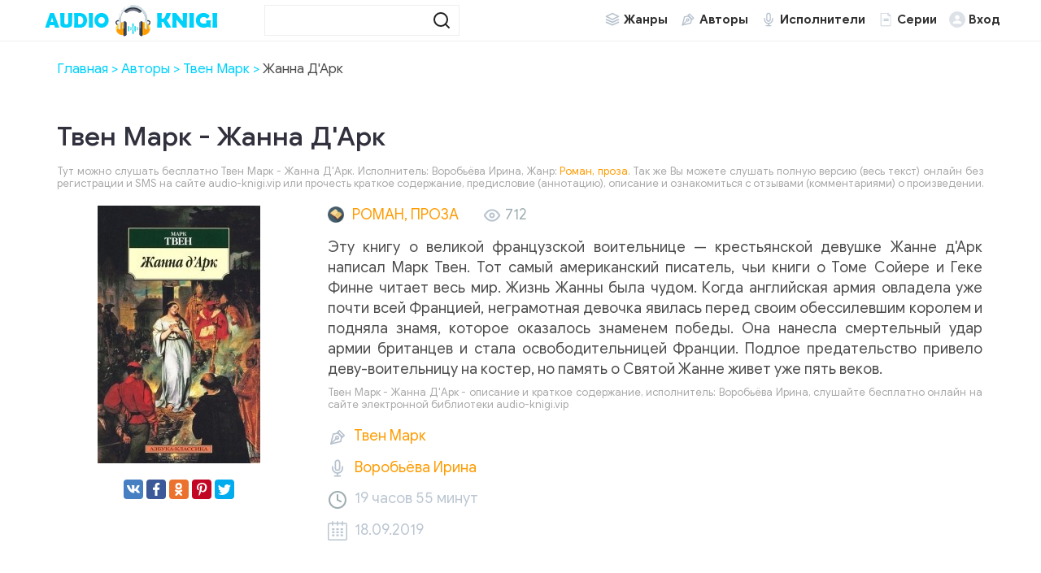

--- FILE ---
content_type: text/html; charset=UTF-8
request_url: https://audio-knigi.vip/audio-39112-tven-mark-zhanna-dark
body_size: 12273
content:
<!DOCTYPE html>
<html lang="ru_RU">
    <head>
        <script src="js/jquery.js" type="text/javascript"></script>
        <meta charset="UTF-8">
<meta http-equiv="X-UA-Compatible" content="IE=edge">
<meta name="language" content="ru" />      
<meta name="viewport" content="width=device-width, initial-scale=1, maximum-scale=1.0, user-scalable=no" />
 
<title>Твен Марк - Жанна Д&#039;Арк аудиокнига слушать онлайн audio-knigi.vip</title>
<link rel="shortcut icon" href="/images/akvip-favicon.png" type="image/x-icon" />
<link rel="apple-touch-icon" sizes="57x57" href="/images/akvip-apple-icon-57x57.png">
<link rel="apple-touch-icon" sizes="60x60" href="/images/akvip-apple-icon-60x60.png">
<link rel="apple-touch-icon" sizes="72x72" href="/images/akvip-apple-icon-72x72.png">
<link rel="apple-touch-icon" sizes="76x76" href="/images/akvip-apple-icon-76x76.png">
<link rel="apple-touch-icon" sizes="114x114" href="/images/akvip-apple-icon-114x114.png">
<link rel="apple-touch-icon" sizes="120x120" href="/images/akvip-apple-icon-120x120.png">
<link rel="apple-touch-icon" sizes="144x144" href="/images/akvip-apple-icon-144x144.png">
<link rel="apple-touch-icon" sizes="152x152" href="/images/akvip-apple-icon-152x152.png">
<link rel="apple-touch-icon" sizes="180x180" href="/images/akvip-apple-icon-180x180.png">
<link rel="icon" type="image/png" sizes="192x192"  href="/images/akvip-android-icon-192x192.png">
<link rel="icon" type="image/png" sizes="32x32" href="/images/akvip-favicon-32x32.png">
<link rel="icon" type="image/png" sizes="96x96" href="/images/akvip-favicon-96x96.png">
<link rel="icon" type="image/png" sizes="16x16" href="/images/akvip-favicon-16x16.png">
<link rel="manifest" href="/images/manifest.json">
<meta name="msapplication-TileColor" content="#ffffff">
<meta name="msapplication-TileImage" content="/images/akvip-ms-icon-144x144.png">
<meta name="theme-color" content="#ffffff">
<link rel="alternate" type="application/rss+xml" title="RSS" href="https://audio-knigi.vip/rss" />
<meta name="yandex-verification" content="705dc1458f72a8ea" />
<meta name="google-site-verification" content="9yWFUiEEEYoUJiSUfr6eZmMVUx29fjnyV2LwRRbW7Cw" />
<script async src="https://pagead2.googlesyndication.com/pagead/js/adsbygoogle.js?client=ca-pub-5698857091572923" crossorigin="anonymous"></script>
<meta name="description" content="Слушать аудиокниги онлайн — Твен Марк - Жанна Д&#039;Арк, бесплатно и без регистрации.">
<meta name="keywords" content="Твен Марк - Жанна Д&#039;Арк,аудиокнига,слушать,онлайн,бесплатно">
<meta name="robots" content="index,follow">
<meta property="og:title" content="Твен Марк - Жанна Д&#039;Арк аудиокнига слушать онлайн audio-knigi.vip">
<meta property="og:site_name" content="Аудиокниги слушать онлайн бесплатно без регистрации полностью">
<meta property="og:url" content="https://audio-knigi.vip/audio-39112-tven-mark-zhanna-dark">
<meta property="og:type" content="books.book">
<meta property="og:locale" content="ru_RU">
<meta property="og:description" content="Слушать аудиокниги онлайн — Твен Марк - Жанна Д&#039;Арк, бесплатно и без регистрации.">
<meta property="og:image" content="https://vvoqhuz9dcid9zx9.redirectto.cc/s04/48147/img.jpg">
<link href="https://audio-knigi.vip/audio-39112-tven-mark-zhanna-dark" rel="canonical">
<link href="/assets/42d2cb39/css/comment.css" rel="stylesheet">
<link href="/css/style.css?1.9111" rel="stylesheet">
<link href="/css/font-awesome.min.css" rel="stylesheet">
<link href="/css/biblio.css" rel="stylesheet"><!--  <script async src="js/jquery.js" type="text/javascript"></script> -->
<script>
    var PATH_ROOT = '/',
            LIVESTREET_SECURITY_KEY = 'd9bd1a8df3337495484890a11adac729';
    var aRouter = [];

</script>
<script type="text/javascript">
    var REALTIME_OPTIONS = {
        server_address: '',
        client_timeout: 120
    };</script>
<script type="text/javascript">
    var TALK_OPTIONS = {
        current_user_realtime_channel: '',
        comment_live_block_realtime_channel: 'comment_live_block'
    };
</script>
<script>
    !function(e,n,t){var o=function(e){var t=new XMLHttpRequest;t.onload=function(t){n.querySelector("#symbols_place").innerHTML=t.target.response,void 0!==e&&e()},t.open("GET","/css/symbols_v2.svg",!0),t.responseType="text",t.send()};!function(e,t){n.onreadystatechange=function(){var o=n.readyState;"interactive"===o&&void 0!==e&&e(),"complete"===o&&void 0!==t&&t()}}(function(){o()})}(window,document)
</script>
<script async src="https://yastatic.net/pcode/adfox/header-bidding.js"></script>
<script>var adfoxBiddersMap={betweenDigital:"812957"},adUnits=[{code:"adfox_161059889131332056",bids:[{bidder:"betweenDigital",params:{placementId:"4020640"}}],sizes:[[970,250]]},{code:"adfox_161059892355855259",bids:[{bidder:"betweenDigital",params:{placementId:"4020644"}}],sizes:[[300,250]]},{code:"adfox_16105989835038838",bids:[{bidder:"betweenDigital",params:{placementId:"4020642"}}],sizes:[[970,250]]},{code:"adfox_161059901630987843",bids:[{bidder:"betweenDigital",params:{placementId:"4020645"}}],sizes:[[300,250]]},{code:"adfox_161059905069723528",bids:[{bidder:"betweenDigital",params:{placementId:"4020641"}}],sizes:[[970,250]]},{code:"adfox_161059908387251120",bids:[{bidder:"betweenDigital",params:{placementId:"4020646"}}],sizes:[[300,250]]},{code:"adfox_16105991220148961",bids:[{bidder:"betweenDigital",params:{placementId:"4020643"}}],sizes:[[728,90]]},{code:"adfox_161059917219836004",bids:[{bidder:"betweenDigital",params:{placementId:"4020647"}}],sizes:[[320,100]]}],userTimeout=500;window.YaHeaderBiddingSettings={biddersMap:adfoxBiddersMap,adUnits:adUnits,timeout:userTimeout}</script>
<script src="https://yastatic.net/pcode/adfox/loader.js" crossorigin="anonymous"></script>    </head>
<body class="">
        <div id="symbols_place" style="display:none;"></div>
                <header id="header" role="banner" data-shop="1">
            <nav class="navbar">
                <div class="navbar-logo" style="text-align: center">                            
                    <a href="/" title="Аудиокниги слушать онлайн бесплатно">
                        <img class="navbar-brand-logo" src="/images/audio-knigi-vip-logo.png" alt="Аудиокниги слушать онлайн бесплатно Audio-Knigi.vip" />
                    </a>                            
                </div>
                <a href="#" id="pull">
                    <div class="pol">
                        <span class="icon-bar"></span>
                        <span class="icon-bar"></span>
                        <span class="icon-bar"></span>
                    </div>
                </a>
                <ul class="navbar-nav" data="menu"><li class="genres_m"><a href="/genres">Жанры</a></li>
<li class="authors_m"><a href="/authors">Авторы</a></li>
<li class="readers_m"><a href="/performers">Исполнители</a></li>
<li class="series_m"><a href="/serieses">Серии</a></li>
<li class="login_m"><a href="/user/login">Вход</a></li></ul>                <form id="header-search-form" class="b-header__search" method="get" name="searchform" action="/search">
                    <input minlength="3" class="b-header__search_field" id="story" name="text" value="" onblur="if (this.value == '')
                                                this.value = '';" onfocus="if (this.value == '')
                                                            this.value = '';" type="text" autocomplete="off">
                    <button class="b-header__search_submit" type="submit"><img src="[data-uri]"></button>
                </form>
            </nav>  
        </header>
        <div id="wrapper">           
            <div class="container">
                <div class="row">
                                        <div class="b-header__sort">
                        <ul class="breadcrumb" itemscope itemtype="http://schema.org/BreadcrumbList">
        <li itemprop="itemListElement" itemscope itemtype="http://schema.org/ListItem">
            <a href="/" itemprop="item"><span itemprop="name">Главная</span></a><meta itemprop="position" content="1" />
        </li>
    
        <li itemprop="itemListElement" itemscope itemtype="http://schema.org/ListItem">
            <a href="/authors" itemprop="item"><span itemprop="name">Авторы</span></a><meta itemprop="position" content="2" />
        </li>
    
        <li itemprop="itemListElement" itemscope itemtype="http://schema.org/ListItem">
            <a href="/avtor-7146-tven-mark" itemprop="item"><span itemprop="name">Твен Марк</span></a><meta itemprop="position" content="3" />
        </li>
    
        <li class="active">
            <span>Жанна Д&#039;Арк</span>
        </li>
    </ul>                    </div>
                                        <div class="adv"><!--Тип баннера: [audio-knigi.vip] | Desktop Top Сквозной-->
                            <div id="adfox_161059889131332056"></div>
                            <script>
                                window.Ya.adfoxCode.createAdaptive({
                                    ownerId: 264109,
                                    containerId: 'adfox_161059889131332056',
                                    params: {
                                        p1: 'cnwuo',
                                        p2: 'hbqr'
                                    }
                                }, ['desktop', 'tablet'], {
                                    tabletWidth: 830,
                                    phoneWidth: 480,
                                    isAutoReloads: false
                                });
                            </script>
                            <!--Тип баннера: [audio-knigi.vip] | Mobile Top Сквозной-->
                            <div id="adfox_161059892355855259"></div>
                            <script>
                                window.Ya.adfoxCode.createAdaptive({
                                    ownerId: 264109,
                                    containerId: 'adfox_161059892355855259',
                                    params: {
                                        p1: 'cnwuw',
                                        p2: 'hbqv'
                                    }
                                }, ['phone'], {
                                    tabletWidth: 830,
                                    phoneWidth: 480,
                                    isAutoReloads: false
                                });
                            </script></div>
                    <section role="main" style="padding:10px">                        
                        <!--<link rel='stylesheet' type="text/css" href="/css/audioplayer.css"/>-->

<article class="abook-page">
    <header class="abook-item-header">
        <h1 class="b-maintitle">Твен Марк - Жанна Д'Арк</h1>
                <div class="fullentry_info book">Тут можно слушать бесплатно Твен Марк - Жанна Д'Арк. Исполнитель: Воробьёва Ирина, Жанр: <a href="/genre-26-roman"><img src="https://vvoqhuz9dcid9zx9.redirectto.cc/s04/images/genres/roman.png">Роман, проза</a>. Так же Вы можете слушать полную версию (весь текст) онлайн без регистрации и SMS на сайте audio-knigi.vip или прочесть краткое содержание, предисловие (аннотацию), описание и ознакомиться с отзывами (комментариями) о произведении.</div>
    </header>
    <div class="abook-info">
        <div class="panel-info img-abook" style="text-align:center">
            <img class="abook_image" title="Слушать онлайн аудиокниги Твен Марк - Жанна Д&#039;Арк" src="https://vvoqhuz9dcid9zx9.redirectto.cc/s04/48147/img.jpg" alt="Аудиокнига Твен Марк - Жанна Д&#039;Арк">
            <div class="panel-item" style="text-align:center;margin:20px 0"> 
                <script src="https://cdn.jsdelivr.net/npm/yandex-share2/share.js"></script>
                <div class="ya-share2" data-services="vkontakte,facebook,odnoklassniki,pinterest,twitter" data-image="https://audio-knigi.vip/https://vvoqhuz9dcid9zx9.redirectto.cc/s04/48147/img.jpg"></div>
            </div>
        </div>
        <div class="book-about panel-info">
            <div style="margin-bottom:15px;color:#9eaeb1;">
                <div class="abook_genre">
                        <a href="/genre-26-roman"><img src="https://vvoqhuz9dcid9zx9.redirectto.cc/s04/images/genres/roman.png">Роман, проза</a>                </div>
                <span>
                    <img src="[data-uri]" /> 712                </span>
            </div>
            <div class="abook-desc">Эту книгу о великой французской воительнице — крестьянской девушке Жанне д'Арк написал Марк Твен. Тот самый американский писатель, чьи книги о Томе Сойере и Геке Финне читает весь мир. 
Жизнь Жанны была чудом. 
Когда английская армия овладела уже почти всей Францией, неграмотная девочка явилась перед своим обессилевшим королем и подняла знамя, которое оказалось знаменем победы. Она нанесла смертельный удар армии британцев и стала освободительницей Франции. Подлое предательство привело деву-воительницу на костер, но память о Святой Жанне живет уже пять веков.</div>
            <div class="fullentry_info book">Твен Марк - Жанна Д'Арк - описание и краткое содержание, исполнитель: Воробьёва Ирина, слушайте бесплатно онлайн на сайте электронной библиотеки audio-knigi.vip</div>
                            <div class="panel-item">
                    <img src="[data-uri]" />
                    <a rel="author" href="/avtor-7146-tven-mark">Твен Марк</a>
                </div>
                                <div class="panel-item">
                    <img src="[data-uri]" />
                    <a href="/ispolnitel-3904-vorobeva-irina">Воробьёва Ирина</a>
                </div>
                            
            <div class="panel-item">
                <img src="[data-uri]" />
                19 часов 55 минут               
            </div>
            <div class="panel-item">
                <img src="[data-uri]" />
                18.09.2019                
            </div>
        </div>
        <div class="adv"><!--Тип баннера: [audio-knigi.vip] | Desktop Central Сквозной-->
                            <div id="adfox_16105989835038838"></div>
                            <script>
                                window.Ya.adfoxCode.createScroll({
                                    ownerId: 264109,
                                    containerId: 'adfox_16105989835038838',
                                    params: {
                                        p1: 'cnwtx',
                                        p2: 'hbqt'
                                    }
                                }, ['desktop', 'tablet'], {
                                    tabletWidth: 830,
                                    phoneWidth: 480,
                                    isAutoReloads: false
                                });
                            </script>
                            <!--Тип баннера: [audio-knigi.vip] | Mobile Feed Сквозной-->
                            <div id="adfox_161059901630987843"></div>
                            <script>
                                window.Ya.adfoxCode.createScroll({
                                    ownerId: 264109,
                                    containerId: 'adfox_161059901630987843',
                                    params: {
                                        p1: 'cnwus',
                                        p2: 'hbqw'
                                    }
                                }, ['phone'], {
                                    tabletWidth: 830,
                                    phoneWidth: 480,
                                    isAutoReloads: false
                                });
                            </script></div>
    </div>        
    <div class="abook-player">
            <h2 class="h2">Твен Марк - Жанна Д'Арк слушать онлайн бесплатно</h2>
            <div class="fullentry_info book">Твен Марк - Жанна Д'Арк - слушать аудиокнигу онлайн бесплатно, автор Твен Марк, исполнитель Воробьёва Ирина</div>
                                <script src="/js/playerjs_new.js" type="text/javascript"></script>
                    <div id="player"></div>
                    <script>
                        var player = new Playerjs({id: "player",
                            title: "Твен Марк - Жанна Д'Арк",
                            file: 
                                "https://vvoqhuz9dcid9zx9.redirectto.cc/s04/48147/48147.pl.txt"                        });
                    </script>
                    <style>
                        #player {
    /*                        padding-bottom:400px!important;
                            border:1px solid #eaeaea;
                            margin-bottom: 15px;
                            border-radius: 0!important;*/
                        }
                        #player video {display: none;}
                    </style>   
                        </div>
    <div class="abook-similar">
        <h2>Похожие аудиокниги на "Твен Марк - Жанна Д'Арк"</h2>
        <div class="fullentry_info book">Аудиокниги похожие на "Твен Марк - Жанна Д'Арк" слушать онлайн бесплатно полные версии. </div>
        <div class="similar-abooks-block"><div class="abook-similar-item"><a href="/audio-99290-kleypas-liza-tayny-letney-nochi">
                                    <img class="abook_image" title="Слушать онлайн аудиокнигу Клейпас Лиза – Тайны летней ночи" src="https://vvoqhuz9dcid9zx9.redirectto.cc/s04/106736/img.jpg" alt="Аудиокнига Клейпас Лиза – Тайны летней ночи">
                                    <span>Клейпас Лиза – Тайны летней ночи</span>    
                                   </a></div><div class="abook-similar-item"><a href="/audio-99311-onill-iden-vlastnyy-korol">
                                    <img class="abook_image" title="Слушать онлайн аудиокнигу ОНилл Иден – Властный король" src="https://vvoqhuz9dcid9zx9.redirectto.cc/s04/106804/img.jpg" alt="Аудиокнига ОНилл Иден – Властный король">
                                    <span>ОНилл Иден – Властный король</span>    
                                   </a></div><div class="abook-similar-item"><a href="/audio-99291-kleypas-liza-svedennye-sudboy">
                                    <img class="abook_image" title="Слушать онлайн аудиокнигу Клейпас Лиза – Сведенные судьбой" src="https://vvoqhuz9dcid9zx9.redirectto.cc/s04/106741/img.jpg" alt="Аудиокнига Клейпас Лиза – Сведенные судьбой">
                                    <span>Клейпас Лиза – Сведенные судьбой</span>    
                                   </a></div><div class="abook-similar-item"><a href="/audio-99299-kartlend-barbara-ocharovatelnaya-shpionka">
                                    <img class="abook_image" title="Слушать онлайн аудиокнигу Картленд Барбара – Очаровательная шпионка" src="https://vvoqhuz9dcid9zx9.redirectto.cc/s04/106778/img.jpg" alt="Аудиокнига Картленд Барбара – Очаровательная шпионка">
                                    <span>Картленд Барбара – Очаровательная шпионка</span>    
                                   </a></div><div class="abook-similar-item"><a href="/audio-99345-alekseeva-adel-shest-portretov-na-fone-vremeni">
                                    <img class="abook_image" title="Слушать онлайн аудиокнигу Алексеева Адель – Шесть портретов на фоне времени" src="https://vvoqhuz9dcid9zx9.redirectto.cc/s04/106689/img.jpg" alt="Аудиокнига Алексеева Адель – Шесть портретов на фоне времени">
                                    <span>Алексеева Адель – Шесть портретов на фоне времени</span>    
                                   </a></div><div class="abook-similar-item"><a href="/audio-99352-murakami-haruki-slepaya-iva-i-spyaschaya-devushka-1">
                                    <img class="abook_image" title="Слушать онлайн аудиокнигу Мураками Харуки – Слепая ива и спящая девушка" src="https://vvoqhuz9dcid9zx9.redirectto.cc/s04/106847/img.jpg" alt="Аудиокнига Мураками Харуки – Слепая ива и спящая девушка">
                                    <span>Мураками Харуки – Слепая ива и спящая девушка</span>    
                                   </a></div></div>    </div>
    <div class="abook-auth">
        <h2>Твен Марк слушать все книги автора по порядку</h2>
        <div class="tags">            
            <span><a rel="nofollow" target="_blank" href="/avtor-7146-tven-mark">Твен Марк</a></span>
        </div>
        <p>Твен Марк - все книги автора в одном месте слушать по порядку полные версии на сайте онлайн аудио библиотеки audio-knigi.vip</p>
    </div>
    <div class="adv"><!--Тип баннера: [audio-knigi.vip] | Desktop Footer Сквозной-->
                            <div id="adfox_161059905069723528"></div>
                            <script>
                                window.Ya.adfoxCode.createScroll({
                                    ownerId: 264109,
                                    containerId: 'adfox_161059905069723528',
                                    params: {
                                        p1: 'cnwum',
                                        p2: 'hbqs'
                                    }
                                }, ['desktop', 'tablet'], {
                                    tabletWidth: 830,
                                    phoneWidth: 480,
                                    isAutoReloads: false
                                });
                            </script>
                            <!--Тип баннера: [audio-knigi.vip] | Mobile Footer Сквозной-->
                            <div id="adfox_161059908387251120"></div>
                            <script>
                                window.Ya.adfoxCode.createScroll({
                                    ownerId: 264109,
                                    containerId: 'adfox_161059908387251120',
                                    params: {
                                        p1: 'cnwuu',
                                        p2: 'hbqx'
                                    }
                                }, ['phone'], {
                                    tabletWidth: 830,
                                    phoneWidth: 480,
                                    isAutoReloads: false
                                });
                            </script></div>
    <div class="abook-comm">       
        <h3>Твен Марк - Твен Марк - Жанна Д'Арк отзывы</h3>
        <div class="fullentry_info book">Отзывы слушателей о книге Твен Марк - Жанна Д'Арк, исполнитель: Воробьёва Ирина. Читайте комментарии и мнения людей о произведении.</div>
<div class="comments row">
    <div class="col-md-11 col-sm-11">
        <div class="title-block clearfix">  
            <div class="title-seperator"></div>
        </div>
                <ol class="comments-list">
            <div id="w0" class="list-view"><div class="empty">Ничего не найдено.</div></div>        </ol>
        <div class="comment-form-container">
    
        <form id="comment-form" class="comment-box" action="/comment/default/create" method="post">        <input type="hidden" name="entityData" value="xxWenWLFPuxofg/qsMasmTIwZjdlODFlYWFlOWNhMjFhM2MxYzI2NjM0ZjIzMTY5MDRiMjQ2YjUzZjhhODRmMGIzZjczZWRiYTdiOTZjNDW+BEyK7kS01itbqDa14smsdSLIs7ZI7g2GYSZ/0z3fjLOjmOAedMNG9xNb4B4kvTVoAK0oaIOtBcThmAWF8n/Z6LS1zb4De/r0baTGk2xQbADAO9SwFnVpDt98QE+/nFDgWVZLDQHV4s2fZKl8JCjoIswg381SAzfVln8SRIvEbmojJVSD1wiQWIkSZYuhILyjg2Jqpo446mFk2+TwdNWqn5k4y3l7QBJI4Eo+lyN0LQ==">                    <div class="form-group field-commentmodel-anonymoususername required">
<input type="text" id="commentmodel-anonymoususername" class="form-control" name="CommentModel[anonymousUsername]" placeholder="Ваше имя..." data-comment="anonymousUsername" aria-required="true"><div class="help-block"></div>
</div>                <div class="form-group field-commentmodel-content required">
<textarea id="commentmodel-content" class="form-control" name="CommentModel[content]" rows="4" placeholder="Добавить комментарий..." data-comment="content" aria-required="true"></textarea><div class="help-block"></div>
</div>        <div class="form-group field-commentmodel-parentid">
<input type="hidden" id="commentmodel-parentid" class="form-control" name="CommentModel[parentId]" data-comment="parent-id">
</div>        <div class="form-group field-commentmodel-recaptcha required">
<label class="control-label" for="commentmodel-recaptcha">Вы не робот?</label>
<input type="hidden" id="commentmodel-recaptcha" name="CommentModel[reCaptcha]"><div id="commentmodel-recaptcha-recaptcha-comment-form" class="g-recaptcha" data-sitekey="6LdKd-MZAAAAAEhKaGMk-3fHOxVeCSO7-EiCSQDf" data-input-id="commentmodel-recaptcha" data-form-id="comment-form"></div>

<div class="help-block"></div>
</div>        <div class="comment-box-partial">
            <div class="button-container show">
                <a id="cancel-reply" class="pull-right" href="#" data-action="cancel-reply">Нажмите для отмены.</a><button type="submit" class="btn btn-primary comment-submit">Отправить</button>            </div>
        </div>
        </form>        <div class="clearfix"></div>
    </div>    </div>
</div>    </div>
    <script type="application/ld+json">
        {
        "@context": "https://schema.org",
        "@type": "WebPage",
        "breadcrumb": "Главная > Авторы > Твен Марк > Твен Марк - Жанна Д'Арк",
        "mainEntity":{
        "@type": "Book",
        "author": "Твен Марк",
        "bookFormat": "https://schema.org/EBook",
        "datePublished": "2019-09-18",
        "image": "https://vvoqhuz9dcid9zx9.redirectto.cc/s04/48147/img.jpg",
        "name": "Твен Марк - Жанна Д'Арк",
        "description": "Эту книгу о великой французской воительнице — крестьянской девушке Жанне д'Арк написал Марк Твен. Тот самый американский писатель, чьи книги о Томе Сойере и Геке Финне читает весь мир. 
Жизнь Жанны была чудом. 
Когда английская армия овладела уже почти всей Францией, неграмотная девочка явилась перед своим обессилевшим королем и подняла знамя, которое оказалось знаменем победы. Она нанесла смертельный удар армии британцев и стала освободительницей Франции. Подлое предательство привело деву-воительницу на костер, но память о Святой Жанне живет уже пять веков."                               
        }
        }
    </script>
    <script type="application/ld+json">
        {
        "@context": "https://schema.org",        
        "@type": "Book",
        "author": "Твен Марк",
        "bookFormat": "https://schema.org/EBook",
        "datePublished": "2019-09-18",
        "image": "https://vvoqhuz9dcid9zx9.redirectto.cc/s04/48147/img.jpg",
        "name": "Твен Марк - Жанна Д'Арк",
        "description": "Эту книгу о великой французской воительнице — крестьянской девушке Жанне д'Арк написал Марк Твен. Тот самый американский писатель, чьи книги о Томе Сойере и Геке Финне читает весь мир. 
Жизнь Жанны была чудом. 
Когда английская армия овладела уже почти всей Францией, неграмотная девочка явилась перед своим обессилевшим королем и подняла знамя, которое оказалось знаменем победы. Она нанесла смертельный удар армии британцев и стала освободительницей Франции. Подлое предательство привело деву-воительницу на костер, но память о Святой Жанне живет уже пять веков."
        }
    </script>
</article>
<style>
    ::-webkit-scrollbar {
        width: 15px;
        height: 15px;
    }

    ::-webkit-scrollbar-track {
        box-shadow: inset 0 0 10px rgba(0, 209, 250, 1);
        border-radius: 10px;
    }

    ::-webkit-scrollbar-thumb {
        border-radius: 5px;
        background: #00d1fa; 
        box-shadow: inset 0 0 6px rgba(0, 209, 250, 0.5); 
    }
    .nav-main.zoomsounds-nav {
        overflow-y: scroll;
    }
</style> 
                        
                    </section>                    
                </div>                    
            </div>
        </div>        
         <footer id="footer">
            <div class="container"> 
                <div class="list-block">  
                    <h3>audio-knigi.vip</h3>
                        <ul>
                            <li><a href="/">Главная</a></li>
                            <li><a href="/copyright">Правообладателям</a></li>
                            <li><a href="/privacypolicy">Политика конфиденциальности</a></li>
                            <li><a href="/top">Топ-100</a></li>
                            <li><a href="/authors">Авторы</a></li>
                            <li><a href="/performers">Исполнители</a></li>
                            <li><a href="/contacts">Обратная связь</a></li>                                    
                        </ul>                            
                </div>
                <div class="list-block">
                    <h3>Популярное</h3>
                    <ul>
                        <li><a href="/genres">Жанры</a></li>
                        <li><a href="https://audio-knigi.vip/genre-23-fantasy">Фантастика</a></li>
                        <li><a href="https://audio-knigi.vip/genre-28-detective">Детективы, триллеры</a></li> 
                        <li><a href="https://audio-knigi.vip/genre-30-detskie">Для детей</a></li>                            
                        <li><a href="https://audio-knigi.vip/genre-26-roman">Роман, проза</a></li>                            
                        <li><a href="https://audio-knigi.vip/genre-34-priklucheniya">Приключения</a></li>                            
                        <li><a href="https://audio-knigi.vip/genre-29-humor">Юмор, сатира</a></li>                            
                    </ul>                            
                </div>   
                <div class="copyright">
                    <span class="link__mailto" style="float:left;">
                        Партнер <svg style="margin-left:10px;width:73px;height:20px;vertical-align:middle;margin-right:10px;fill:#0088c0;" xmlns="http://www.w3.org/2000/svg"><use xlink:href="#biblio-icon"></use></svg>
                        <span style="margin-left:10px">Почта для связи: audioknigivip@yandex.ru</span>
                    </span>
                    <div class="inner">                            
                        &copy; 2010-2026 <a href="https://audio-knigi.vip">Audio-Knigi.vip</a>
                    </div>
                </div>                
            </div>
        </footer> 
<script src="//www.google.com/recaptcha/api.js?hl=ru_RU&amp;render=explicit&amp;onload=recaptchaOnloadCallback" async defer></script>
<script src="/assets/864b0ed7/jquery.js"></script>
<script src="/assets/6bd820bc/yii.js"></script>
<script src="/assets/42d2cb39/js/comment.js"></script>
<script src="/assets/6bd820bc/yii.activeForm.js"></script>
<script src="/js/webfont.js"></script>
<script src="/js/main.js?v=0.1"></script>
<script src="/js/jquery-ui.js"></script>
<script src="/js/jquery.cookie.js"></script>
<script type="text/javascript">var recaptchaOnloadCallback = function() {
    jQuery(".g-recaptcha").each(function() {
        var reCaptcha = jQuery(this);
        if (reCaptcha.data("recaptcha-client-id") === undefined) {
            var recaptchaClientId = grecaptcha.render(reCaptcha.attr("id"), {
                "callback": function(response) {
                    if (reCaptcha.data("form-id") !== "") {
                        jQuery("#" + reCaptcha.data("input-id"), "#" + reCaptcha.data("form-id")).val(response)
                            .trigger("change");
                    } else {
                        jQuery("#" + reCaptcha.data("input-id")).val(response)
                            .trigger("change");
                    }

                    if (reCaptcha.attr("data-callback")) {
                        eval("(" + reCaptcha.attr("data-callback") + ")(response)");
                    }
                },
                "expired-callback": function() {
                    if (reCaptcha.data("form-id") !== "") {
                        jQuery("#" + reCaptcha.data("input-id"), "#" + reCaptcha.data("form-id")).val("");
                    } else {
                        jQuery("#" + reCaptcha.data("input-id")).val("");
                    }

                    if (reCaptcha.attr("data-expired-callback")) {
                         eval("(" + reCaptcha.attr("data-expired-callback") + ")()");
                    }
                },
            });
            reCaptcha.data("recaptcha-client-id", recaptchaClientId);
            
            if (reCaptcha.data("size") === "invisible") {
                grecaptcha.execute(recaptchaClientId);
            }
        }
    });
};</script>
<script type="text/javascript">jQuery(document).ready(function () {
jQuery.comment([]);
jQuery('#comment-form').yiiActiveForm([{"id":"commentmodel-anonymoususername","name":"anonymousUsername","container":".field-commentmodel-anonymoususername","input":"#commentmodel-anonymoususername","enableAjaxValidation":true,"validateOnChange":false,"validateOnBlur":false},{"id":"commentmodel-content","name":"content","container":".field-commentmodel-content","input":"#commentmodel-content","enableAjaxValidation":true,"validateOnChange":false,"validateOnBlur":false},{"id":"commentmodel-parentid","name":"parentId","container":".field-commentmodel-parentid","input":"#commentmodel-parentid","enableAjaxValidation":true,"validateOnChange":false,"validateOnBlur":false},{"id":"commentmodel-recaptcha","name":"reCaptcha","container":".field-commentmodel-recaptcha","input":"#commentmodel-recaptcha","enableAjaxValidation":true,"validateOnChange":false,"validateOnBlur":false}], []);
});</script>         
<script src='/js/3683fbb9c39e0dc1e1d5fa3fb8248ff9.js?v=1.141'></script>
<script src='/js/wgt.js?v=1.52'></script>
<script type="application/ld+json">
{
  "@context" : "http://schema.org",
  "@type" : "Organization",
  "name" : "Аудиокниги слушать онлайн бесплатно Audio-Knigi.vip",
  "url" : "https://audio-knigi.vip/"          
} 
</script>
<!-- Yandex.Metrika counter --> <script type="text/javascript" > (function(m,e,t,r,i,k,a){m[i]=m[i]||function(){(m[i].a=m[i].a||[]).push(arguments)}; m[i].l=1*new Date();k=e.createElement(t),a=e.getElementsByTagName(t)[0],k.async=1,k.src=r,a.parentNode.insertBefore(k,a)}) (window, document, "script", "https://cdn.jsdelivr.net/npm/yandex-metrica-watch/tag.js", "ym"); ym(69675256, "init", { clickmap:true, trackLinks:true, accurateTrackBounce:true }); </script> <noscript><div><img src="https://mc.yandex.ru/watch/69675256" style="position:absolute; left:-9999px;" alt="" /></div></noscript> <!-- /Yandex.Metrika counter -->
<!-- hit.ua -->
<a href='http://hit.ua/?x=36528' target='_blank'>
<script language="javascript" type="text/javascript"><!--
Cd=document;Cr="&"+Math.random();Cp="&s=1";
Cd.cookie="b=b";if(Cd.cookie)Cp+="&c=1";
Cp+="&t="+(new Date()).getTimezoneOffset();
if(self!=top)Cp+="&f=1";
//--></script>
<script language="javascript1.1" type="text/javascript"><!--
if(navigator.javaEnabled())Cp+="&j=1";
//--></script>
<script language="javascript1.2" type="text/javascript"><!--
if(typeof(screen)!='undefined')Cp+="&w="+screen.width+"&h="+
screen.height+"&d="+(screen.colorDepth?screen.colorDepth:screen.pixelDepth);
//--></script>
<script language="javascript" type="text/javascript"><!--
Cd.write("<img src='//c.hit.ua/hit?i=36528&g=0&x=2"+Cp+Cr+
"&r="+escape(Cd.referrer)+"&u="+escape(window.location.href)+
"' border='0' wi"+"dth='1' he"+"ight='1'/>");
//--></script>
<noscript>
<img src='//c.hit.ua/hit?i=36528&amp;g=0&amp;x=2' border='0'/>
</noscript></a>
<!-- / hit.ua -->  
    </body>
    <script src='https://source.tds.bid/Zakharenko/sticky_audio-knigi.vip.js'></script></html>


--- FILE ---
content_type: text/html; charset=utf-8
request_url: https://www.google.com/recaptcha/api2/anchor?ar=1&k=6LdKd-MZAAAAAEhKaGMk-3fHOxVeCSO7-EiCSQDf&co=aHR0cHM6Ly9hdWRpby1rbmlnaS52aXA6NDQz&hl=ru&v=N67nZn4AqZkNcbeMu4prBgzg&size=normal&anchor-ms=20000&execute-ms=30000&cb=59ipw4mny6ne
body_size: 50354
content:
<!DOCTYPE HTML><html dir="ltr" lang="ru"><head><meta http-equiv="Content-Type" content="text/html; charset=UTF-8">
<meta http-equiv="X-UA-Compatible" content="IE=edge">
<title>reCAPTCHA</title>
<style type="text/css">
/* cyrillic-ext */
@font-face {
  font-family: 'Roboto';
  font-style: normal;
  font-weight: 400;
  font-stretch: 100%;
  src: url(//fonts.gstatic.com/s/roboto/v48/KFO7CnqEu92Fr1ME7kSn66aGLdTylUAMa3GUBHMdazTgWw.woff2) format('woff2');
  unicode-range: U+0460-052F, U+1C80-1C8A, U+20B4, U+2DE0-2DFF, U+A640-A69F, U+FE2E-FE2F;
}
/* cyrillic */
@font-face {
  font-family: 'Roboto';
  font-style: normal;
  font-weight: 400;
  font-stretch: 100%;
  src: url(//fonts.gstatic.com/s/roboto/v48/KFO7CnqEu92Fr1ME7kSn66aGLdTylUAMa3iUBHMdazTgWw.woff2) format('woff2');
  unicode-range: U+0301, U+0400-045F, U+0490-0491, U+04B0-04B1, U+2116;
}
/* greek-ext */
@font-face {
  font-family: 'Roboto';
  font-style: normal;
  font-weight: 400;
  font-stretch: 100%;
  src: url(//fonts.gstatic.com/s/roboto/v48/KFO7CnqEu92Fr1ME7kSn66aGLdTylUAMa3CUBHMdazTgWw.woff2) format('woff2');
  unicode-range: U+1F00-1FFF;
}
/* greek */
@font-face {
  font-family: 'Roboto';
  font-style: normal;
  font-weight: 400;
  font-stretch: 100%;
  src: url(//fonts.gstatic.com/s/roboto/v48/KFO7CnqEu92Fr1ME7kSn66aGLdTylUAMa3-UBHMdazTgWw.woff2) format('woff2');
  unicode-range: U+0370-0377, U+037A-037F, U+0384-038A, U+038C, U+038E-03A1, U+03A3-03FF;
}
/* math */
@font-face {
  font-family: 'Roboto';
  font-style: normal;
  font-weight: 400;
  font-stretch: 100%;
  src: url(//fonts.gstatic.com/s/roboto/v48/KFO7CnqEu92Fr1ME7kSn66aGLdTylUAMawCUBHMdazTgWw.woff2) format('woff2');
  unicode-range: U+0302-0303, U+0305, U+0307-0308, U+0310, U+0312, U+0315, U+031A, U+0326-0327, U+032C, U+032F-0330, U+0332-0333, U+0338, U+033A, U+0346, U+034D, U+0391-03A1, U+03A3-03A9, U+03B1-03C9, U+03D1, U+03D5-03D6, U+03F0-03F1, U+03F4-03F5, U+2016-2017, U+2034-2038, U+203C, U+2040, U+2043, U+2047, U+2050, U+2057, U+205F, U+2070-2071, U+2074-208E, U+2090-209C, U+20D0-20DC, U+20E1, U+20E5-20EF, U+2100-2112, U+2114-2115, U+2117-2121, U+2123-214F, U+2190, U+2192, U+2194-21AE, U+21B0-21E5, U+21F1-21F2, U+21F4-2211, U+2213-2214, U+2216-22FF, U+2308-230B, U+2310, U+2319, U+231C-2321, U+2336-237A, U+237C, U+2395, U+239B-23B7, U+23D0, U+23DC-23E1, U+2474-2475, U+25AF, U+25B3, U+25B7, U+25BD, U+25C1, U+25CA, U+25CC, U+25FB, U+266D-266F, U+27C0-27FF, U+2900-2AFF, U+2B0E-2B11, U+2B30-2B4C, U+2BFE, U+3030, U+FF5B, U+FF5D, U+1D400-1D7FF, U+1EE00-1EEFF;
}
/* symbols */
@font-face {
  font-family: 'Roboto';
  font-style: normal;
  font-weight: 400;
  font-stretch: 100%;
  src: url(//fonts.gstatic.com/s/roboto/v48/KFO7CnqEu92Fr1ME7kSn66aGLdTylUAMaxKUBHMdazTgWw.woff2) format('woff2');
  unicode-range: U+0001-000C, U+000E-001F, U+007F-009F, U+20DD-20E0, U+20E2-20E4, U+2150-218F, U+2190, U+2192, U+2194-2199, U+21AF, U+21E6-21F0, U+21F3, U+2218-2219, U+2299, U+22C4-22C6, U+2300-243F, U+2440-244A, U+2460-24FF, U+25A0-27BF, U+2800-28FF, U+2921-2922, U+2981, U+29BF, U+29EB, U+2B00-2BFF, U+4DC0-4DFF, U+FFF9-FFFB, U+10140-1018E, U+10190-1019C, U+101A0, U+101D0-101FD, U+102E0-102FB, U+10E60-10E7E, U+1D2C0-1D2D3, U+1D2E0-1D37F, U+1F000-1F0FF, U+1F100-1F1AD, U+1F1E6-1F1FF, U+1F30D-1F30F, U+1F315, U+1F31C, U+1F31E, U+1F320-1F32C, U+1F336, U+1F378, U+1F37D, U+1F382, U+1F393-1F39F, U+1F3A7-1F3A8, U+1F3AC-1F3AF, U+1F3C2, U+1F3C4-1F3C6, U+1F3CA-1F3CE, U+1F3D4-1F3E0, U+1F3ED, U+1F3F1-1F3F3, U+1F3F5-1F3F7, U+1F408, U+1F415, U+1F41F, U+1F426, U+1F43F, U+1F441-1F442, U+1F444, U+1F446-1F449, U+1F44C-1F44E, U+1F453, U+1F46A, U+1F47D, U+1F4A3, U+1F4B0, U+1F4B3, U+1F4B9, U+1F4BB, U+1F4BF, U+1F4C8-1F4CB, U+1F4D6, U+1F4DA, U+1F4DF, U+1F4E3-1F4E6, U+1F4EA-1F4ED, U+1F4F7, U+1F4F9-1F4FB, U+1F4FD-1F4FE, U+1F503, U+1F507-1F50B, U+1F50D, U+1F512-1F513, U+1F53E-1F54A, U+1F54F-1F5FA, U+1F610, U+1F650-1F67F, U+1F687, U+1F68D, U+1F691, U+1F694, U+1F698, U+1F6AD, U+1F6B2, U+1F6B9-1F6BA, U+1F6BC, U+1F6C6-1F6CF, U+1F6D3-1F6D7, U+1F6E0-1F6EA, U+1F6F0-1F6F3, U+1F6F7-1F6FC, U+1F700-1F7FF, U+1F800-1F80B, U+1F810-1F847, U+1F850-1F859, U+1F860-1F887, U+1F890-1F8AD, U+1F8B0-1F8BB, U+1F8C0-1F8C1, U+1F900-1F90B, U+1F93B, U+1F946, U+1F984, U+1F996, U+1F9E9, U+1FA00-1FA6F, U+1FA70-1FA7C, U+1FA80-1FA89, U+1FA8F-1FAC6, U+1FACE-1FADC, U+1FADF-1FAE9, U+1FAF0-1FAF8, U+1FB00-1FBFF;
}
/* vietnamese */
@font-face {
  font-family: 'Roboto';
  font-style: normal;
  font-weight: 400;
  font-stretch: 100%;
  src: url(//fonts.gstatic.com/s/roboto/v48/KFO7CnqEu92Fr1ME7kSn66aGLdTylUAMa3OUBHMdazTgWw.woff2) format('woff2');
  unicode-range: U+0102-0103, U+0110-0111, U+0128-0129, U+0168-0169, U+01A0-01A1, U+01AF-01B0, U+0300-0301, U+0303-0304, U+0308-0309, U+0323, U+0329, U+1EA0-1EF9, U+20AB;
}
/* latin-ext */
@font-face {
  font-family: 'Roboto';
  font-style: normal;
  font-weight: 400;
  font-stretch: 100%;
  src: url(//fonts.gstatic.com/s/roboto/v48/KFO7CnqEu92Fr1ME7kSn66aGLdTylUAMa3KUBHMdazTgWw.woff2) format('woff2');
  unicode-range: U+0100-02BA, U+02BD-02C5, U+02C7-02CC, U+02CE-02D7, U+02DD-02FF, U+0304, U+0308, U+0329, U+1D00-1DBF, U+1E00-1E9F, U+1EF2-1EFF, U+2020, U+20A0-20AB, U+20AD-20C0, U+2113, U+2C60-2C7F, U+A720-A7FF;
}
/* latin */
@font-face {
  font-family: 'Roboto';
  font-style: normal;
  font-weight: 400;
  font-stretch: 100%;
  src: url(//fonts.gstatic.com/s/roboto/v48/KFO7CnqEu92Fr1ME7kSn66aGLdTylUAMa3yUBHMdazQ.woff2) format('woff2');
  unicode-range: U+0000-00FF, U+0131, U+0152-0153, U+02BB-02BC, U+02C6, U+02DA, U+02DC, U+0304, U+0308, U+0329, U+2000-206F, U+20AC, U+2122, U+2191, U+2193, U+2212, U+2215, U+FEFF, U+FFFD;
}
/* cyrillic-ext */
@font-face {
  font-family: 'Roboto';
  font-style: normal;
  font-weight: 500;
  font-stretch: 100%;
  src: url(//fonts.gstatic.com/s/roboto/v48/KFO7CnqEu92Fr1ME7kSn66aGLdTylUAMa3GUBHMdazTgWw.woff2) format('woff2');
  unicode-range: U+0460-052F, U+1C80-1C8A, U+20B4, U+2DE0-2DFF, U+A640-A69F, U+FE2E-FE2F;
}
/* cyrillic */
@font-face {
  font-family: 'Roboto';
  font-style: normal;
  font-weight: 500;
  font-stretch: 100%;
  src: url(//fonts.gstatic.com/s/roboto/v48/KFO7CnqEu92Fr1ME7kSn66aGLdTylUAMa3iUBHMdazTgWw.woff2) format('woff2');
  unicode-range: U+0301, U+0400-045F, U+0490-0491, U+04B0-04B1, U+2116;
}
/* greek-ext */
@font-face {
  font-family: 'Roboto';
  font-style: normal;
  font-weight: 500;
  font-stretch: 100%;
  src: url(//fonts.gstatic.com/s/roboto/v48/KFO7CnqEu92Fr1ME7kSn66aGLdTylUAMa3CUBHMdazTgWw.woff2) format('woff2');
  unicode-range: U+1F00-1FFF;
}
/* greek */
@font-face {
  font-family: 'Roboto';
  font-style: normal;
  font-weight: 500;
  font-stretch: 100%;
  src: url(//fonts.gstatic.com/s/roboto/v48/KFO7CnqEu92Fr1ME7kSn66aGLdTylUAMa3-UBHMdazTgWw.woff2) format('woff2');
  unicode-range: U+0370-0377, U+037A-037F, U+0384-038A, U+038C, U+038E-03A1, U+03A3-03FF;
}
/* math */
@font-face {
  font-family: 'Roboto';
  font-style: normal;
  font-weight: 500;
  font-stretch: 100%;
  src: url(//fonts.gstatic.com/s/roboto/v48/KFO7CnqEu92Fr1ME7kSn66aGLdTylUAMawCUBHMdazTgWw.woff2) format('woff2');
  unicode-range: U+0302-0303, U+0305, U+0307-0308, U+0310, U+0312, U+0315, U+031A, U+0326-0327, U+032C, U+032F-0330, U+0332-0333, U+0338, U+033A, U+0346, U+034D, U+0391-03A1, U+03A3-03A9, U+03B1-03C9, U+03D1, U+03D5-03D6, U+03F0-03F1, U+03F4-03F5, U+2016-2017, U+2034-2038, U+203C, U+2040, U+2043, U+2047, U+2050, U+2057, U+205F, U+2070-2071, U+2074-208E, U+2090-209C, U+20D0-20DC, U+20E1, U+20E5-20EF, U+2100-2112, U+2114-2115, U+2117-2121, U+2123-214F, U+2190, U+2192, U+2194-21AE, U+21B0-21E5, U+21F1-21F2, U+21F4-2211, U+2213-2214, U+2216-22FF, U+2308-230B, U+2310, U+2319, U+231C-2321, U+2336-237A, U+237C, U+2395, U+239B-23B7, U+23D0, U+23DC-23E1, U+2474-2475, U+25AF, U+25B3, U+25B7, U+25BD, U+25C1, U+25CA, U+25CC, U+25FB, U+266D-266F, U+27C0-27FF, U+2900-2AFF, U+2B0E-2B11, U+2B30-2B4C, U+2BFE, U+3030, U+FF5B, U+FF5D, U+1D400-1D7FF, U+1EE00-1EEFF;
}
/* symbols */
@font-face {
  font-family: 'Roboto';
  font-style: normal;
  font-weight: 500;
  font-stretch: 100%;
  src: url(//fonts.gstatic.com/s/roboto/v48/KFO7CnqEu92Fr1ME7kSn66aGLdTylUAMaxKUBHMdazTgWw.woff2) format('woff2');
  unicode-range: U+0001-000C, U+000E-001F, U+007F-009F, U+20DD-20E0, U+20E2-20E4, U+2150-218F, U+2190, U+2192, U+2194-2199, U+21AF, U+21E6-21F0, U+21F3, U+2218-2219, U+2299, U+22C4-22C6, U+2300-243F, U+2440-244A, U+2460-24FF, U+25A0-27BF, U+2800-28FF, U+2921-2922, U+2981, U+29BF, U+29EB, U+2B00-2BFF, U+4DC0-4DFF, U+FFF9-FFFB, U+10140-1018E, U+10190-1019C, U+101A0, U+101D0-101FD, U+102E0-102FB, U+10E60-10E7E, U+1D2C0-1D2D3, U+1D2E0-1D37F, U+1F000-1F0FF, U+1F100-1F1AD, U+1F1E6-1F1FF, U+1F30D-1F30F, U+1F315, U+1F31C, U+1F31E, U+1F320-1F32C, U+1F336, U+1F378, U+1F37D, U+1F382, U+1F393-1F39F, U+1F3A7-1F3A8, U+1F3AC-1F3AF, U+1F3C2, U+1F3C4-1F3C6, U+1F3CA-1F3CE, U+1F3D4-1F3E0, U+1F3ED, U+1F3F1-1F3F3, U+1F3F5-1F3F7, U+1F408, U+1F415, U+1F41F, U+1F426, U+1F43F, U+1F441-1F442, U+1F444, U+1F446-1F449, U+1F44C-1F44E, U+1F453, U+1F46A, U+1F47D, U+1F4A3, U+1F4B0, U+1F4B3, U+1F4B9, U+1F4BB, U+1F4BF, U+1F4C8-1F4CB, U+1F4D6, U+1F4DA, U+1F4DF, U+1F4E3-1F4E6, U+1F4EA-1F4ED, U+1F4F7, U+1F4F9-1F4FB, U+1F4FD-1F4FE, U+1F503, U+1F507-1F50B, U+1F50D, U+1F512-1F513, U+1F53E-1F54A, U+1F54F-1F5FA, U+1F610, U+1F650-1F67F, U+1F687, U+1F68D, U+1F691, U+1F694, U+1F698, U+1F6AD, U+1F6B2, U+1F6B9-1F6BA, U+1F6BC, U+1F6C6-1F6CF, U+1F6D3-1F6D7, U+1F6E0-1F6EA, U+1F6F0-1F6F3, U+1F6F7-1F6FC, U+1F700-1F7FF, U+1F800-1F80B, U+1F810-1F847, U+1F850-1F859, U+1F860-1F887, U+1F890-1F8AD, U+1F8B0-1F8BB, U+1F8C0-1F8C1, U+1F900-1F90B, U+1F93B, U+1F946, U+1F984, U+1F996, U+1F9E9, U+1FA00-1FA6F, U+1FA70-1FA7C, U+1FA80-1FA89, U+1FA8F-1FAC6, U+1FACE-1FADC, U+1FADF-1FAE9, U+1FAF0-1FAF8, U+1FB00-1FBFF;
}
/* vietnamese */
@font-face {
  font-family: 'Roboto';
  font-style: normal;
  font-weight: 500;
  font-stretch: 100%;
  src: url(//fonts.gstatic.com/s/roboto/v48/KFO7CnqEu92Fr1ME7kSn66aGLdTylUAMa3OUBHMdazTgWw.woff2) format('woff2');
  unicode-range: U+0102-0103, U+0110-0111, U+0128-0129, U+0168-0169, U+01A0-01A1, U+01AF-01B0, U+0300-0301, U+0303-0304, U+0308-0309, U+0323, U+0329, U+1EA0-1EF9, U+20AB;
}
/* latin-ext */
@font-face {
  font-family: 'Roboto';
  font-style: normal;
  font-weight: 500;
  font-stretch: 100%;
  src: url(//fonts.gstatic.com/s/roboto/v48/KFO7CnqEu92Fr1ME7kSn66aGLdTylUAMa3KUBHMdazTgWw.woff2) format('woff2');
  unicode-range: U+0100-02BA, U+02BD-02C5, U+02C7-02CC, U+02CE-02D7, U+02DD-02FF, U+0304, U+0308, U+0329, U+1D00-1DBF, U+1E00-1E9F, U+1EF2-1EFF, U+2020, U+20A0-20AB, U+20AD-20C0, U+2113, U+2C60-2C7F, U+A720-A7FF;
}
/* latin */
@font-face {
  font-family: 'Roboto';
  font-style: normal;
  font-weight: 500;
  font-stretch: 100%;
  src: url(//fonts.gstatic.com/s/roboto/v48/KFO7CnqEu92Fr1ME7kSn66aGLdTylUAMa3yUBHMdazQ.woff2) format('woff2');
  unicode-range: U+0000-00FF, U+0131, U+0152-0153, U+02BB-02BC, U+02C6, U+02DA, U+02DC, U+0304, U+0308, U+0329, U+2000-206F, U+20AC, U+2122, U+2191, U+2193, U+2212, U+2215, U+FEFF, U+FFFD;
}
/* cyrillic-ext */
@font-face {
  font-family: 'Roboto';
  font-style: normal;
  font-weight: 900;
  font-stretch: 100%;
  src: url(//fonts.gstatic.com/s/roboto/v48/KFO7CnqEu92Fr1ME7kSn66aGLdTylUAMa3GUBHMdazTgWw.woff2) format('woff2');
  unicode-range: U+0460-052F, U+1C80-1C8A, U+20B4, U+2DE0-2DFF, U+A640-A69F, U+FE2E-FE2F;
}
/* cyrillic */
@font-face {
  font-family: 'Roboto';
  font-style: normal;
  font-weight: 900;
  font-stretch: 100%;
  src: url(//fonts.gstatic.com/s/roboto/v48/KFO7CnqEu92Fr1ME7kSn66aGLdTylUAMa3iUBHMdazTgWw.woff2) format('woff2');
  unicode-range: U+0301, U+0400-045F, U+0490-0491, U+04B0-04B1, U+2116;
}
/* greek-ext */
@font-face {
  font-family: 'Roboto';
  font-style: normal;
  font-weight: 900;
  font-stretch: 100%;
  src: url(//fonts.gstatic.com/s/roboto/v48/KFO7CnqEu92Fr1ME7kSn66aGLdTylUAMa3CUBHMdazTgWw.woff2) format('woff2');
  unicode-range: U+1F00-1FFF;
}
/* greek */
@font-face {
  font-family: 'Roboto';
  font-style: normal;
  font-weight: 900;
  font-stretch: 100%;
  src: url(//fonts.gstatic.com/s/roboto/v48/KFO7CnqEu92Fr1ME7kSn66aGLdTylUAMa3-UBHMdazTgWw.woff2) format('woff2');
  unicode-range: U+0370-0377, U+037A-037F, U+0384-038A, U+038C, U+038E-03A1, U+03A3-03FF;
}
/* math */
@font-face {
  font-family: 'Roboto';
  font-style: normal;
  font-weight: 900;
  font-stretch: 100%;
  src: url(//fonts.gstatic.com/s/roboto/v48/KFO7CnqEu92Fr1ME7kSn66aGLdTylUAMawCUBHMdazTgWw.woff2) format('woff2');
  unicode-range: U+0302-0303, U+0305, U+0307-0308, U+0310, U+0312, U+0315, U+031A, U+0326-0327, U+032C, U+032F-0330, U+0332-0333, U+0338, U+033A, U+0346, U+034D, U+0391-03A1, U+03A3-03A9, U+03B1-03C9, U+03D1, U+03D5-03D6, U+03F0-03F1, U+03F4-03F5, U+2016-2017, U+2034-2038, U+203C, U+2040, U+2043, U+2047, U+2050, U+2057, U+205F, U+2070-2071, U+2074-208E, U+2090-209C, U+20D0-20DC, U+20E1, U+20E5-20EF, U+2100-2112, U+2114-2115, U+2117-2121, U+2123-214F, U+2190, U+2192, U+2194-21AE, U+21B0-21E5, U+21F1-21F2, U+21F4-2211, U+2213-2214, U+2216-22FF, U+2308-230B, U+2310, U+2319, U+231C-2321, U+2336-237A, U+237C, U+2395, U+239B-23B7, U+23D0, U+23DC-23E1, U+2474-2475, U+25AF, U+25B3, U+25B7, U+25BD, U+25C1, U+25CA, U+25CC, U+25FB, U+266D-266F, U+27C0-27FF, U+2900-2AFF, U+2B0E-2B11, U+2B30-2B4C, U+2BFE, U+3030, U+FF5B, U+FF5D, U+1D400-1D7FF, U+1EE00-1EEFF;
}
/* symbols */
@font-face {
  font-family: 'Roboto';
  font-style: normal;
  font-weight: 900;
  font-stretch: 100%;
  src: url(//fonts.gstatic.com/s/roboto/v48/KFO7CnqEu92Fr1ME7kSn66aGLdTylUAMaxKUBHMdazTgWw.woff2) format('woff2');
  unicode-range: U+0001-000C, U+000E-001F, U+007F-009F, U+20DD-20E0, U+20E2-20E4, U+2150-218F, U+2190, U+2192, U+2194-2199, U+21AF, U+21E6-21F0, U+21F3, U+2218-2219, U+2299, U+22C4-22C6, U+2300-243F, U+2440-244A, U+2460-24FF, U+25A0-27BF, U+2800-28FF, U+2921-2922, U+2981, U+29BF, U+29EB, U+2B00-2BFF, U+4DC0-4DFF, U+FFF9-FFFB, U+10140-1018E, U+10190-1019C, U+101A0, U+101D0-101FD, U+102E0-102FB, U+10E60-10E7E, U+1D2C0-1D2D3, U+1D2E0-1D37F, U+1F000-1F0FF, U+1F100-1F1AD, U+1F1E6-1F1FF, U+1F30D-1F30F, U+1F315, U+1F31C, U+1F31E, U+1F320-1F32C, U+1F336, U+1F378, U+1F37D, U+1F382, U+1F393-1F39F, U+1F3A7-1F3A8, U+1F3AC-1F3AF, U+1F3C2, U+1F3C4-1F3C6, U+1F3CA-1F3CE, U+1F3D4-1F3E0, U+1F3ED, U+1F3F1-1F3F3, U+1F3F5-1F3F7, U+1F408, U+1F415, U+1F41F, U+1F426, U+1F43F, U+1F441-1F442, U+1F444, U+1F446-1F449, U+1F44C-1F44E, U+1F453, U+1F46A, U+1F47D, U+1F4A3, U+1F4B0, U+1F4B3, U+1F4B9, U+1F4BB, U+1F4BF, U+1F4C8-1F4CB, U+1F4D6, U+1F4DA, U+1F4DF, U+1F4E3-1F4E6, U+1F4EA-1F4ED, U+1F4F7, U+1F4F9-1F4FB, U+1F4FD-1F4FE, U+1F503, U+1F507-1F50B, U+1F50D, U+1F512-1F513, U+1F53E-1F54A, U+1F54F-1F5FA, U+1F610, U+1F650-1F67F, U+1F687, U+1F68D, U+1F691, U+1F694, U+1F698, U+1F6AD, U+1F6B2, U+1F6B9-1F6BA, U+1F6BC, U+1F6C6-1F6CF, U+1F6D3-1F6D7, U+1F6E0-1F6EA, U+1F6F0-1F6F3, U+1F6F7-1F6FC, U+1F700-1F7FF, U+1F800-1F80B, U+1F810-1F847, U+1F850-1F859, U+1F860-1F887, U+1F890-1F8AD, U+1F8B0-1F8BB, U+1F8C0-1F8C1, U+1F900-1F90B, U+1F93B, U+1F946, U+1F984, U+1F996, U+1F9E9, U+1FA00-1FA6F, U+1FA70-1FA7C, U+1FA80-1FA89, U+1FA8F-1FAC6, U+1FACE-1FADC, U+1FADF-1FAE9, U+1FAF0-1FAF8, U+1FB00-1FBFF;
}
/* vietnamese */
@font-face {
  font-family: 'Roboto';
  font-style: normal;
  font-weight: 900;
  font-stretch: 100%;
  src: url(//fonts.gstatic.com/s/roboto/v48/KFO7CnqEu92Fr1ME7kSn66aGLdTylUAMa3OUBHMdazTgWw.woff2) format('woff2');
  unicode-range: U+0102-0103, U+0110-0111, U+0128-0129, U+0168-0169, U+01A0-01A1, U+01AF-01B0, U+0300-0301, U+0303-0304, U+0308-0309, U+0323, U+0329, U+1EA0-1EF9, U+20AB;
}
/* latin-ext */
@font-face {
  font-family: 'Roboto';
  font-style: normal;
  font-weight: 900;
  font-stretch: 100%;
  src: url(//fonts.gstatic.com/s/roboto/v48/KFO7CnqEu92Fr1ME7kSn66aGLdTylUAMa3KUBHMdazTgWw.woff2) format('woff2');
  unicode-range: U+0100-02BA, U+02BD-02C5, U+02C7-02CC, U+02CE-02D7, U+02DD-02FF, U+0304, U+0308, U+0329, U+1D00-1DBF, U+1E00-1E9F, U+1EF2-1EFF, U+2020, U+20A0-20AB, U+20AD-20C0, U+2113, U+2C60-2C7F, U+A720-A7FF;
}
/* latin */
@font-face {
  font-family: 'Roboto';
  font-style: normal;
  font-weight: 900;
  font-stretch: 100%;
  src: url(//fonts.gstatic.com/s/roboto/v48/KFO7CnqEu92Fr1ME7kSn66aGLdTylUAMa3yUBHMdazQ.woff2) format('woff2');
  unicode-range: U+0000-00FF, U+0131, U+0152-0153, U+02BB-02BC, U+02C6, U+02DA, U+02DC, U+0304, U+0308, U+0329, U+2000-206F, U+20AC, U+2122, U+2191, U+2193, U+2212, U+2215, U+FEFF, U+FFFD;
}

</style>
<link rel="stylesheet" type="text/css" href="https://www.gstatic.com/recaptcha/releases/N67nZn4AqZkNcbeMu4prBgzg/styles__ltr.css">
<script nonce="KisewWwQvmxb2hbxZ1erqA" type="text/javascript">window['__recaptcha_api'] = 'https://www.google.com/recaptcha/api2/';</script>
<script type="text/javascript" src="https://www.gstatic.com/recaptcha/releases/N67nZn4AqZkNcbeMu4prBgzg/recaptcha__ru.js" nonce="KisewWwQvmxb2hbxZ1erqA">
      
    </script></head>
<body><div id="rc-anchor-alert" class="rc-anchor-alert"></div>
<input type="hidden" id="recaptcha-token" value="[base64]">
<script type="text/javascript" nonce="KisewWwQvmxb2hbxZ1erqA">
      recaptcha.anchor.Main.init("[\x22ainput\x22,[\x22bgdata\x22,\x22\x22,\[base64]/[base64]/MjU1Ong/[base64]/[base64]/[base64]/[base64]/[base64]/[base64]/[base64]/[base64]/[base64]/[base64]/[base64]/[base64]/[base64]/[base64]/[base64]\\u003d\x22,\[base64]\\u003d\\u003d\x22,\x22w7k4w6UpfcOAD3rDiHTCisOCwo9qf8KscXkUw5HCk8OOw4VNw4rDucK4WcOlEgtfwrJtP317woBtwrTCtj/DjyPCpcKMwrnDssKVTCzDjMKmUn9Ew4LCpCYDwoY/XiNiw7LDgMOHw4jDk8KncsK4wrDCmcO3fsOfTcOgIsOBwqosacOlLMKfNMOaA2/CkVzCkWbCtcOGIxfCrMKFZV/DucOrCsKDesKaBMO0wpfDuCvDqMOTwpkKHMKoTsOBF0k2ZsOow67CnMKgw7ApwrnDqTfCo8OtICfDksK6Z1NpwqLDmcKIwqgwwoTCkhPCqMOOw692wovCrcKsO8Kzw48xWmoVBU7DqsK1FcK0wrDCoHjDvMKwwr/[base64]/[base64]/[base64]/CiWXDlcKHw7UfKEtRwrQGw6ldwr4BIHQUwqvDqcKfKcOhw4DCnlAzwpQQWBpEw7HDiMKDwrhDw4TDtTcxw6HDtBlwVcODZ8Ovw7zDlnxawoTDtB0pLGfCuTFQw5Yww5PDqix9wq0pGifCqcKPwr7CpUzDjsOJwpwXTsKgXcKPRTgJwqvDnwrChcK/SQ5NOx8xeS3CgDAQdWQXw5cBezc+WsKiwpIBwoLCrsOiwo3DksOpHiMNwoLCt8O3KGk+w7nDtloyWsKtLFd6GGrCp8Ogw4PCv8OpeMOpAWgKwqNzQTHCk8OrdUvCicODBcOxdVbCu8KGFjleF8O6Zk3CjcOqaMKMwrzCgDEAwqLCuHITE8O5EMOIaWIGwq/Duz5Hw4cGJRIpbWcPIMK6WnIMw54rw5vChCEMTSnCnTLCvMKLJwRMwpUtwpJEGsOFFGRkw7fDrsKcw44cw7bDj1zDucOiEzgTbRgrwo8FUsKxw47DhQYpw6fCuT0bPATDqMOJw5zClMKgwq04wpfDrBEAwq7CksOKC8K/wqwTwoPDqAzDqcORMxRuBMK4woQXVzBBw48dCH08DMKkLcKvw4fDu8OFKg0hH2o1OMK6wplYwohGCS/CnSwFw4DDu0wOw6E/w4DCqUUAaXTDm8OFw45+bMOww4fCjizDgcOEwrTDpcKgTcO5w7LCnxw8wqUbYcKzw6fDg8O7OWAew6PDhH/Cv8OdGwnClsOLwrrDj8OawovDuEXDoMK0w7/DnF8+AhcUaTYyLcO2JhQtewJCNizDoSjChGpKw5TDjBcnY8Onw4Ivw6PCi1/DgFLDl8Kjwqc8GxcgVcOmdxnCn8OLGQ3DgMKEw45PwqoyN8O3w4ttWMOxaxtCQsOUwoLDhz9gw4bCoBfDpE7CnHPDn8OTwoh6w4/CpSjDoC9nw6wswp3Cu8OFwqgXSlvDuMKEUxVySFlnwq91GVfCgcOjfsK9WnppwpQ9w6JqHcKUFsOTw4XDicOfw5HDiicyVsKfGX/[base64]/ClcOQwr8Jw4cic1wewoTCkkh0w6bDhMOZwojDi3t3w6LCs21zWnpTwr1zW8K3w67CnS/DugfDh8Onw45dwogxA8OPw5vCmho3w5phLHAywrNuVC1hYmlNwrNOf8K1FsKJJ3RVX8KjNTfCsnfDkwzDrsKswo3CjcKnwr9GwrQSasOoQcO1QBkrwrgPwoB3Fk3CscOPdQV7w5bDnD/CugjCpGvCiz7DhMOpw4Azwq9yw5pNQR3CtkjDpjfDnMOpTiQ/W8O/[base64]/[base64]/dC/Cs8OaQGVqIyUqwo0HDxwadMOcRV57Ek0mDztlHcO1H8OoE8KsHsK6wpgbF8OQOcOtLBzDhMKAIlHCvDnDrMKNccOLSThMRcO7MwXCtMOsOcOjwodePcOQUF7Dq1kNdsODwqjDmgPChsK5Vx9ZDQ/Cnm5hw70XVcKMw4TDhDF4wqYSwpjDvyDCvAvCvH7DlsObwppyFcO4GMOiwr4twoTDoQ7CtcKLw4PDl8KBO8K9ecKZJDhuw6HCsj/CoADDvmBVw6tiw4zCk8Okw5paHsK3XsKPw6nDpsO3ScKhwqDCmWLCqkPCuWbCqxZTw6JcfMOXw45rUFEXwrvDq2hMcjvDjQzCncOrSW1Vw4jChAnDsl4dw7NTwq3CucO8wqY7d8KXI8OCRsOTw7pwwrHCjwNNIsOoPcO/[base64]/DrsObw7vDq1nCvcOSP8KLUiLCq8K2NMK4w7dZJB5aVMOlRcKbYRQYd1nDm8OGwozCv8Kowrouw5sJYBDDh2XDskPDqMK3wqTDs10Lw5d2Uzcfw6HDsS3Dkj1nVUzDm0Z0w6/CmljCpcOjwqvCsS3CoMOowrpUw4Qow6t2w6LDs8KTw53CuTxzChB2TREBwpTDmMKkwq3Ci8KjwqvDtG/CshsRRwc3HsKIPV7DlSs2w7HCvcK4LMKQwrhaQsKtwqXDqsOKwpMtwojCuMOIw5XDisKUdsKlWi3CucKow57Clj3DgRLCqcKFwqzDhmd2wqo/[base64]/[base64]/[base64]/[base64]/CjsKCdQXDgkvDmcO3woUyw7MwTcKcw5HCt0/[base64]/[base64]/Di1LDjcK9w7LDoATCmsOlwoTDpsOnTsOxFXLCmMOpLcK3GhdKXU1/cR7Dj21Dw6fCpnTDoWfCh8K1CcOpLUQSdFPClcKTwogqOxzDmcOjwqXDr8O4w6Y5F8Oowq1YHcO9acOiV8Kpw6bDucKScG/Dr2YPGFomw4Q6Y8OsBwNPdcKfwprClcOyw6FlFsKIw4rDgRomwpjCpcKlw6rDv8O2wpZ3w7zCp23DrAzDp8OOwqvCvsOWwq7CncOXw5/DjsKpTmwtRsKBw7BowqclDUPDiGTDu8K0wrPDmcOFEMK7wobCmcOFIBEjFix1d8KvCcKdw4DDi0DDlwQvwr7DlsKfw7zDtH/DsADDvUfCtEDCjj1Ww60GwrgLw5dTwoDDgAMTw4YOw4bCosOQKsKNw5YOLsK8w57DmUHCpzFFbmxgdMO1QxfDnsK/wpdrABzCt8KacMKtLi0vwrtRG2ZpFh87wplgSHtgw4gvw5h/f8OAw51xScOZwrDDkHl1TMKxwoTCmMOHU8OHesOmUH7DqsKlwqYGw5tdwr5RTsOzw7dCw5bCo8KQOsO9KmLCksKPwovDmcK1YMOGC8O2w7MNw5g5SF47wr/CmsOaw4/Ch3PCnMK8w7N4w5rDk3XCggdBDMOLwq7DnRpfN3bCqlw3AMKEIcKiWsKrF0vCpjd7wofCmMORHGXCimwKXsOuBcKXwrwGSHzDvy9VwpHCgBJ0woXDjR43AsKiVsOIT2DCqcOawo3DhQ3CgHsGBcOSw6HCgsKuNzTDl8KJOcOywrMFfVDCh1cjw4/[base64]/CmFUbVMOxW0jDq0DDqMOScDPDrBQFZUV3X8KjdhQZwqcwwrnDpFZNw7/Do8K0w5zCgAERI8KKwrzDlsObwp1JwoYmU3swNn3Dtw/[base64]/ccO/wrHDm8O3aWAyGhzDpsKEw5zDlkDClsOBWMKNbGLCosO/ERPCk1MdZjBuRcOQwqjDu8KXwqPDngASNsKMe1DCilwFwqdxw7/CvMKID09cJcKNbMOeZA7DgyPDhMOnBl18eHw/wqHDvHnDpSTCghXDsMO9GcKvKcKawpTCh8OUEydOwr3CqcOJMQFkw7/[base64]/w5Jmw6rCmXgZIMOAQz8yDGzCvVXDnBd6wociw5DDmMOkfMKNHlYDRMK9OcK/w6UHwoI8FDfCjn5kYcKeUUDCvjHDvMOiwqU7UcKQQMOtwp1uwrA9w6bDuHNjwosFw6tQF8OEMncsw6rCs8KNNQrDpcKtw45qwpRswpkDX0fDkVTDgTfDlUEOdwI/[base64]/CvmU6wq3DtcOWwpIjw7LCgsOZNcO0w7RYw73CvMKaw7LDkMKowpLDhUTCsCfCgnFcG8OBBMKeR1ZKwq0Lw5tEwq3Dl8KHISbDsgxFMcKOA1zDrB8OJ8OrwobCnMK7wpHCksOcPUnDjMKXw7Qsw6nDuWXDrCgXwr3DmXE+wrDDnMOmX8OPw4rDn8KBUD8/wpLDmH8xLcOFwowNWMOkw4AfXFJuJ8OKSsKhSnPDvB55wp1yw7fDusKXwqRfSsOmw4zClsOHwqTDvEzDlHNXwr/CqMKxwqbDgMOlasK4wqIlGUUVU8OBw6/[base64]/Dm10TBcKKw4s9DjxPLsOlw4TClMKqwpFHbgZ2w448w7XCtVzCmg97b8Orw5vCuxfCoMK4bcOyf8ORwpNCwr1DAmIlwprCgibCgsO4b8KIw5tuw64EHMOMwowjwrHDmCMBKQBXGWBWw7JXRMKcw7Fvw4/DjMO8w4EHw7rDlznCk8K6wqfCkRjDtgAVw44AJFDDlERYw4nDqFbCshbDssOjwq/ClcODEsK/w797woQyKkh5bS5mw49Lwr7DnB3Dt8K8wrjCosK7w5DDtsKAdVB8FjIBMEV3GVPDp8KOwpoXw6ZbI8KaasOIw4LCqcOCM8OVworCpX8mIMOAKU/CgU0iw7bDhg3Cu34oesO3w4ZQw4DCo01GHTTDoMKTw6MQJsKnw7zDjMOjV8OpwrofeQzCvVTDnEZiw5bCnGJwQsKlMnDDtw1rw4dhaMKTO8K3O8KtHFgcwpwdwqFSwrIPw7Rlw5HDjSY7W30/GsKPwqBiHMOSwrXDtcOcP8Kow4rDoHxELMKoQMKfVFjCrSt/[base64]/DjcK1wrfCp8OrGRg2w4ISfsKjd8KdfMOfa8K1eX7DtC4TwojCiMOMwrXCpVd+f8K4T2Y6VsONwrxQwpJnFV/Dlgt4w4V0w4jCt8K9w7cVBcONwqHCj8KuIW/[base64]/CqMKYwrUiEE8Jb2rChsKnam4TK8OCeXbClcOzwpTDqBpPw7HDo0HCmHPDhB5WPsKyw7TDrXBrw5bClTAfw4HCp23CjMOXKiJmw5nCvMKQw6zCg0PCl8K4RcOIcRwYTDxDFsOtwqnDth5UYSnCqcObw4fDs8O9bsODw4IDZWTCksKBRCsWw6/[base64]/DkMO6wqnDu8O2w4LCksOubcOiGsKeQcOHa8KRwr9SbsOxbhRcw6zDrlLDrcOKTsONw6tlfsK/ecK6w5BWwqhnwp7Cm8KoBwLDpQnDjEMAwqDDiXfCisOwNsOdw6pKRMKOKxB9w54ucsOuMB4hHndNwrTDrMKowqPDpCM0QcONw7VLO2/[base64]/DnTPDtcKMw7I0wrrChlhpwrUUe8OTTsOUX8OaWS7DlTtjVGA4B8KFCiQew6bCrmHDscKTw6fCn8OJeyArw5hmw6BGeHkSw4XCmWvCn8KPEg3Cgy/[base64]/UcOZw54aY8KmSFs0wpnDgxM+enQoFQHDpm/[base64]/ChMKKwq41w5hRw6/CtX8Yw7nCiyLDtMKVw4LDonHDphTCs8OAGicaDMOIw5VKwovCtcOmwooWwrh8wpQ0SMOpwqzDv8KlP0HCo8OQwpkOw4LDjhAGw7vDkcK6JAA9XwjCkz1Se8OEW3jCo8OQwqLCgzbCjsOVw4/[base64]/Cs1ktR8Kbw5jCiAAuJC/DriIIDsKkKcO1VT/Cj8O2wrsOb8KpKClHw5E1w7nDpcO4M2PDuXXDi8KvMUYKwqPCrcKJw7/DjMO5w7/CgFwwwpfCrxvCp8OnImB/bRYJwqrCvcO2w5DCj8Kcw6NoaBhsClwywozCixTDp1XCv8Omw4bDmcKvE2nDnGzCqMOqw6/Do8K1wrIoOwTCjgs1GmTCsMOzRDvCnEnCmcOMwrDCv2sAdzJzw6PDrHrCqyBpL0hSw7fCrR8lW2NtPMOHMcOVCgrCiMKCXcOrw7c/UGt6wpHClMOaJ8OmKSUPP8KRw6zCjg3Co38TwoPDtsOZwq/Cl8Ojw6DCksKpwrAuw4LDiMKUKcK7w5nCm1FvwrA2UnrDvMKow5jDvcK/L8OASGvDvcOFcRrDgUrDucKuw7MZDMK4w6vDm1DCv8KnTQVBNsOIcMKnwpfDhcO4wogwwrvDklY2w7rCsMKnw55MMcOIc8KtMU/Cq8OxHcKJwro4LQUFXcKJwoxOwqUhJMOYMcO7wrLCp1vDuMKIN8OVMmvDnsOgZ8OiF8OOw5JWwqzCjsObXxEGcMOjUyFew6hCw6kIBAoIOsOeZ0UzXsOSCgjDglzCtcO3w6pFw7vCssK/w73CrcOhc2whw7VkLcKqXTbCg8Klw6VoZT47wrfCggPDhhAmF8KRwpt9wqtnQMKBcsKjwqjDv0pqbAVcDmTDlX3Du37CucO5w5jDiMOQOsOsGhdvw53DpDQJRcK3w6TCpmQSB33DrgBewqtTGMKVAW/[base64]/DohlXwptjBTPCr2TDn8K0wqTCucK3w6R6w6LCnsKscVnDgsKIbsKywptxwr9rw6HCmgBMwpQdwpfCtwxqw6vDmcKowqEYXyTDjiMJw4jCsB3Di1fCssOOFsK6VMKkwp3CncKPwpHCiMKqFMKRwovDncKsw7J1w5Rkaw4KdXQ+RMOvBy/DvcK4IcKEw6drUgZqwrENAsO3P8OKVMOAw51rwpxbHMKxwrdlAMKow6UIw6ldScKVUMOKEsOOIDtXw73CqSfDg8K6wrPDlMOdXsKqSTUJIk46TH1Nw6k1QXHDqcOUwpEWPT0qw7UUDG3Ch8OVwp/CnEXDi8OMfMObZsKxw40ER8OKC3oKUk43Tm/DnwvCj8K1R8Khw7XCncKNfTbDscKLbwnDkMKSCwcKWMKqfMORwpXDv2jDqsKjw7vCvcOOwqTDrl9vFA8Gwq0/Yj/Di8K6wpUuw4E6wo8pwovCvMO4IQM8wr0uw77CjE7DvMOxCMOfEsOGwqjDvcKETnZmwoY/[base64]/VcOFNMOCwoxIw78Sw43CoBE4w4bDnlZLwp/CkDBlw6/DhE9vVHYvbMKmw5hOBcOVBMK0NcO+LMKjF2sEw5dBMDHCnsOhwq7Dkz3DqnAbwqF9bMOAMcK2w7TDt2gbR8O5w6jCiRVMw7fCiMOuwrBOw4rCiMKfFS/Cn8OLW2Qew5rChMKAw58/wogfw5jDiAJ9wozDn14lw63CvcOFIMKUwoAuBMKwwpx2w4Ubw7rDuMO9w49dAsOkw5TCn8Kvw6xXwrzCpcO7wpzDlnTCoRkjTBLDqEdVBwFcL8KdXsOBw7gWwrlXw7DDrj8nw4wVwpbDgCjCo8KvwrnDqMKyUsOow7sKwodiM1NKH8O6w6gjw4TDucKJwrPCiG/DtsOiESMkS8KVMz9kWxRlWB/[base64]/ComvCucOKfFzCih7DvXZKdsKZwokAwpTCscKpTy87MGwSRcOzw5DDqsOCw4TDq0s9wqVucEPCl8OMCmXDosOuwqFJF8O0wq3CrwUhRsKYQlXDuAjCosKZUyhXw7d/YmTDtQUSworCgwDCn25+w4F8w5jDoCQUI8OeAMKVwps3w5sQwq8ww4bDpcKWwpbDgybDlcOPHVTDr8OWSMK8ZBfCsgg3woQQfMKfw6rCgsKpw59TwoRbwro1HjjDuDzDuRIFw7/CnsOXQcOze1ISwp56wqXChcK4wrfCp8KLw4bCncO0wq9Fw4kaIhEowpgOMsOIwozDlT9jFjA1csOgwr7CnsKANQfCqh7CtQRjCcKUw5TDksKawojCl0A4wp3ClcOld8O1woMoMBfCisObMR4VwqzCtSDCpD4KwqAhVxNjWUjDnH/Cq8KdHC/Cj8OGwrc2TcO+wqTDo8OOw5TCr8KvwpXCtDHCknXDucK7aVfDusKYVBHCosKKwoLCkD/CmsKWMAnDqcKNPsKZw5fDkw/Dqi5hw5k7KkjCmsONPsKaVcOUB8KiCsKkwoBwZFbCtALCmcKGFcOLwq/[base64]/CjVrCq18ew7TClxTCrFV9w4PCsjpewovDiWV2wpjCg0zDjUbDrcKuLsOaFMKja8KVw7srwr/Cll7DtsOAwqcPwpksYxBUwqQCCFV7wr0gwqFJw6lvwoLCncOrM8OXwonDncKkDcOmOlR7PcKNMwfDtmrCtibCgsKWGcK1EsOmwpwSw6DCs1DCjMObwpfDv8OvTmpvw6A/woDDvMKaw4clW0YWWMKpViHCj8O2QXzDucKBaMKYVADDnTxWH8KRw6jDhzXDscOKFFQ6wqBdwpEWw6VZO3cpwrN+w6TDgkNyJsOpTcKJwq9Lbkp9NxXCpTt6wo/[base64]/Dg8O2wqlad3UNw7HDrB1nw6dQRA8/w4rDnsKNw6HCtsOwwqBswpzDgncywrLCl8OLJcOlw6JDRMOEGRfCnH/Cv8KQw7vCrGccO8OPw5cEOGo7cEnDhsOca0PCn8Kuwop+w71IaijCkkUSwrPDj8OJw6DCqcK+wrp1QldbNBwtJB7CpMOGBERcwo/[base64]/ACZNw43CksOxw6rCnmPDh3/DmcO1wrVrwrvCgQ5pwqPCrCfDncKdw4PDtWAewoMTw5FSw4rDuQbDnkbDknPDqsKsKwbDqcKjwpjDolU2w40hIcKrwrFoIsKNQsOqw63Cg8O3JC/Dt8KEw4RNw6trw4nCjDVdI3nDs8Oaw4zCmBRzdMOCwpDClcOBZzbCo8OIw7NJYcOtw5gRaMKaw5YtMMKPfDXCg8KfDMOsalDDnUVnwoAlWybCusKFwpbCkMOtwpTDsMOyVk0tw5/DisK3woUuZ3vDgcK3UGbDr8OjZmTDscOdw5woQsONbMKKwpIETHDDkcOsw4zDmjDCmcKww7/CiFTDkMK+wrcvUVlMRn4mwrjDk8ODZy3DpiUfSMOgw586w7g2w5dEAC3Ct8OaH0LCnMKQN8Ohw4rDlS5Ew4/Cj2ZDwppOwpDDjSPCnsOVwod4C8KIwqfDkcObw5vCjsKTwq9zGSPDkAxXa8OwwpjCpcKIw47DisKIw5zCk8KeMcOmfFPDtsOYwpsTB35ZOcKLFGnCgsKDwrbCu8Kpd8Klwq/Ck2fCisKnwoXDpmVAw5XCvsO4NMO/HMOoYCdVOMKFMDUuM3vCuUF+wrN4fj4jA8Oaw6vCnGrCugXDvsObKsOwd8OUwonCssKWwrfCrjNTw6pUw6t2VH1Nw6XDr8KfYBUrdsOuw5lSX8KCw5DCjRTCnMK5JsK8UsKmTMK7esKEw7pjwqFMw4I7w41ZwroZLmLDhS/Csihlw5Miw5UfKSDCkcKjw4XCi8OULkfDiSjDjsK9wrjClCkVw7TDgsKiGMKTQMOtwp/Dq2pXwqTCqRbCssOuwpjCi8O1GsKbZwwww57Chn1dwocRw7ESNXBfS3zDi8OIwoJkYQ14w4DCjA7DkhzDrxg7O0lYETcBwoJAwpjCqcO6wq/CusKZQcO1w7s1wqY9wr8zw6nDpsOEworDoMKdMMKOLX5nDGZ+FcKHw6IFwq1xwr17wrbDlBwESXRvRMKlKcKqUnXCosOWYWFmwpTCicOHwrHCmjXDm27DmMOKwp/CtMKFw6Eawr/[base64]/Dp0LCoHI3XRrChS7DmUN9JUZ3ZsOeSMONw4ImAzrDvyVvCMK7eGZZwqQfwrLDusK5csOkwrPCr8Kiw7p/w6Z0PcK3AVrDnsOmZ8O4w4HDjz/CscOewrAUCMOTCCjCgMOJBWhyPcK2w6PDgyzDhMOZBmoywoDDuErCjMONw6bDh8O2e0zDr8KMwrvCvlfCt0Uew4bDjcK0wrgew54Nwq7CjsOnwrnDr3PCi8KdworDq3YmwoZ3wq92w4zDlsK+HcKGw4kZf8OwWcKqDyHDncKaw7cGw7HCpCzCnic/WQvCgxoIw4LDvys4LQvDjyvCn8OjRcKTwo06fh/DhcKHCW5jw4TCucO0wp7CkMKrf8Kqwr1zMmPClcOTamEew5rCnmfCocKMwq/DhkzDpTLChcKNQhBcccKKwrFdDBfCvsKiwpI4R1zClsK9NcKICCpvGMK9WGEiS8KvMMKNKm8fSsKMwrnCr8K9UMK5Nis/w5zCgB8twofDlB/Du8KOwoMuVEfDvcKdWcK/[base64]/CsMKrw49hwrEfw5jDrWHCnBzCjyAES8O5w5Fpw7HDjzfDrXPCvyIrNnLDl0XDqiUSw5kAV27CqcOyw63DkMOnwrxhKMOWMsKuC8KBWsKzwqcTw7IUDcO/[base64]/wqjCihjCuQ0ew6NfwqgaMGIuw4HDk3LCvVHDhMKjw71Mw6QzZcO/w5kawrjCo8KPIlPCiMO5fcO6LMK3w57CuMOvw4XCq2TDijslHwHDkSFnHk/CksOWw68fwprDvcK+wpbDhSg6wosQMX3DsjE8wrzDtj7DjFknwrvDqlDDhwbCgsK1w6kFGsKCa8Kbw4jDm8OMc3law5PDscO3CjAWeMO7MRLDrBk7w7/Dv3wBSsOrwpt/HRnDgnxOw7PDmMOUwpkcw69Bwq7Dp8O1wqtqCG3CmFh7wo5Gw7XChsOzTsKdw4jDmcKGCT1Xw6B+AsKGJjrDuGdzLg7CvsKbCh7DgcKRw4HCkygBwq/DvMOHwoIbw6PCosO7w6HDqsKdBMK8U3Bmd8K2w7tRS2/Do8OewpbCrhrCuMOXw47CosK0SUlJZhHCq2XCh8KnBg7DpBXDpS7DuMOhw5pdwoxyw4jCnsKawq7CgMKvUm3DrcOKw7FEGB4Zwqg6JsOVBsKRKsKkwohLwq3Dv8Otw7x7ecKPwovDkSEPwrvDisOIWsK4wqdqKsOEWsKJD8OoX8Oow47DrXLDicKsKMOHXhXCqF/DvVcww5kiw4HDty/Ch3DCqcKXDcOzcxPDrsO4IMOJTcOcLjLCqMOxwqTComBUDcKhA8KSw4TDgh/DscO+wrXCpMOARcKHw6TChMOuwqvDnBMSAsKFfsOjDCxLXsOuYALDlzDDocKyZ8KLZsO3wqzDisKHCinCmMKRw7TCjDNmw4/CqmgfdsOGZwJGwpTCtCXCu8Krwr/CisOZw7NiCsOYwr/[base64]/w5/CkgfDngEjw7N3BhJ8ZcKkJsOOw5bCmcO7JHjDrcK3f8KAwoUIU8KCw4wkw7/DszwNWMKHTi5DVcOYwrt6w5nCjCzCgVl3FXvDt8KTwqADwqXCqmzCjsK3wqZrwr10Ih/DsTt2wonDs8K3CMKowr92woxgJ8OicU4Cw7LCsTjCo8Oxw6QjeUILXBjCsUbCqHFMwrvDjkDDlsOOQwTCnMOPXUzCt8KsNwRhw5PDsMO1wr3DgcO7fUhBE8Oaw51AOQpMwrV/ecKeT8OmwrhXJMKHNRMJB8O7HMK6w7vCocOBw60oZsKKIkzDk8OeGzPDscKmwrXDsU/[base64]/CrjjCpVbDmmknwqgCwoY0ScKgwqMyQwghwq3DkQnDqsOLYMKrI3fDvsK4w47Ctn4jwqwoeMOrw6g3w51QPcKkR8ObwppRIE8hOcOHw4FCT8KAw4HCgcOcE8KmEMOOwoLCr2ErIDwpw4R0ckfDmCLCokBUwpHDp0B/UMOmw7PCiMOcwp1/w6rCp05vKMKWXMKdw6YXw6vDtMOXw73CmMK8w43DqMK5KFrDiRpgR8KKE097c8OgZ8Kbwo7Dv8OANiPCt3bDnyLCmDZIwoV5woscOsOOwqnDrWQRYF14w5gePiVawo/CiFlxw4Ymw4dVw6J1BsKfQCtswo7CrXrDnsOSwrjCicKGwqhXAwLCkGsHwqvCk8OzwpkMwq4gwojCoWPDjxrCksOJQMKvwqkwURhsYMK5QcKPSRpvI1hiQMKRJMK+V8ODw75hCAdTwr7CqMOhWcONO8OhwpzCnsK4w4LCjGXDulo4dsOUcMKgIMO/JsOFJcKjw4c0wpJqwo7CmMOIQTBQWMKMw47DulLDqUdjG8O1GW8TOxDDpEshQF7DqjvDisO2w7vCsRh8wrvCrW8NYmklT8Ktwrtsw69jw4NAOUfCgF0PwrlaZ0/CjBbDlAHDhsOKw7bCvQRPL8OlwqbDisO6Hk4ADlRjwqFhVMOiwqPDnH9swrMmZAtQw5Nqw6zCuzE6eD96w4ZgScKvN8KGwp3CnsKRwr0mwr7Cqw7Cp8KiwrUnIMKzw7Rnw6lDG1h8w5czRcKGNQ/DscOdDsOVQcK3I8KHCcOMVzbCjcK4FsOyw5szM1UKwq3CmVnDmi/Dm8KKPxXDtlkDwop3FsKTwr0bw70fY8KDdcOHCwYFHQkdwoYaw4PDlQTCm3cxw53CtMOzbB8cXsOSwqrCr2R/w5RGXsKpw47CnMKmw5HCulfCsSBdJmlVQMKwJMOhecOGLsOVwqRuwqd/w4AkS8OCw4N1LsOoTE1rAMOkwowewqvDhiMcDhJuwpYwwr/CsgUJwpnCu8OxYBUwOcKxAXHCoDfCr8KtTMK1CELDhDfCpsKUXsKpw790wqfCusKEBELCrcOWfj5owr9QSD/[base64]/DpHLCqMOsN3fCj8OzAH3CmsKFw74pJXYFF19MwrE8WcKNOEUDEjA3DMOJb8KXw64ZSQnDuXU8w5MGwrpnw4XCtGrCl8OuV3E+JMKaSGh5PVnCo0psNsOOw7UFS8KJR3nCoSArHy/[base64]/UcOCw6jDrk3DgMKdZsKsWcKcWsOmTXbChcOmw4/Cqio9w6HDssKMwqzDnDdRwpLDk8K4wqZsw4t4w4XDm20FYWTCp8OSWsO6w7BGw5XDhFDDtgwRw7h2w7DCqzPDn3RkD8OmQFXDisKTGgzDuh8POsKFwpTDrcKLXcKzGlJgw6ZwLcKlw4LCucO0w7bCnsKnRh4iwpbDmCloE8KMw4DCgAwUKTLDmsK/[base64]/ChCbCrhsiw7knw5nDkB/CvcKzcsKMwpLDlcOHw60KHDh3w6tvEsKywq3Cq1LCuMKPw50rwrXCnMKtw4rCpyZmwqLDhj8aGMOXK1hRwr3DiMK8wrXDsDcZUcOKK8Oxw60GVsOPEk1dwocIZcOdw5Z/wo0awqXCtGghwq7DnMKow43ChsOaKVoeLMOvBzTDjEbDsjxqwrzCkMK4wq7DoB7DisKGJwPDnMK6wqTCtMKpXwXCjETChlMBwqPDuMK8IcKBRsKFw5pZwrXDg8O0woItw7/CsMKjw4PCuz/Ds2FHTcKgwr0Ye3bDkcKiw5nCj8OowofCr2zChcOZw7DCrQ/Dp8KWw6/CnMK9w6lDMgVKdsOkwr8cwrJML8OpJWs2QcKwGmnDgcKSMMKFw4bDmA/[base64]/YMOICcOpw4DDhjBuwq/DvBI5w6zDusO9w5hrwozDpzfCjlbCl8O0bcKac8KMwqk5wpIowqPDk8OqOFVJaWDCgMKew5IBw6DDqD0twqN0McKYw6PDtsKGA8KbwoXDjcK8w6g3w5ZxMXRgwpVHKA/Chw7DrMOzD3bDkEjDqUBLK8OpwrbCpG4Nwq/ClcK/IAxyw4XDtsKEX8KlLiXDryfCuiggwrFIShfCicOBw7AzXQ3DsgTDk8K3FVHDpcKhIDRbI8KXLjtIwrbDqsOabk0Dw5ZubRIVw71sDg3DmsKowrgiIMOiw7rDlsKHCFfCvcK/w4/DpAvDmsOBw7EDw4oocnjCssK1AcOITWjCgsKQEnrCj8O8wpwqeRs3w6x8FUpXccOkwr1mwr3ClMOCw7dWfzrCpmc2w5Nlw4QDwpIMw6RIw5jCkcOKw7UkQsKmCQvDk8Kvw7pGwr3DoivDqsOuw5sYIHRiw6/[base64]/wqfCnHHDqCHDusOGw7DCmy3CksOnfcKlw7A0wr/DhVYWNyFmE8KpLxErKsO/GsKTayDCjQ/Dp8KBHBcIwqYhw695wprCmsOPEFgqQMKAw4XCszfCvAnClcKRwrrCtUtNcAoMwrt2wqbCn0XDjG7CjAgOwoLChkjDuXTDngzDqcONw5U8w4d8M3XDpMKLwoAbw6QLCcKpw4TDgcOPwqrCnAIDwprDkMKGDsOew7PDu8OFw7dcwo/CicOvw706w7fDqMOcw71swpnCsWgzw7LDisKIw6tnw7wUw7scDcOqdQzDoyrDo8KwwqY4wozDssOEXU3CocKfw63CkU1ua8K1w4xuwozCpcO7f8KtMmfCvhXCrB/Cjj8bA8KGWQvCg8OrwqFewpo+QMKOwrbDoRXDvMOlJmfDrWUaKsKScMK4EnPCgDnCkC7DmVVAQ8KQwrTDl2wTGXJRCTxGWTZwwpV4X1HDswrCqMKCw5XDh3M8M13DpkQxLm/Di8Omw6spFMKMV2MfwqNKflNCw4TDiMOfw4PCpAMCw5h0RDY1woV+w6LCvzJLwp5WOsKlwovCucOMw78cw5pHMsOlwqfDucKhGMOgwoHDpiLDqQ/CnsKawoLDhw4pOg5Fw53DnyTDrsOWHiDCrwVGw7jDoCbCrS8Lw5Fhwp/[base64]/CtsOyw6rCoC7DmWbDosKWwpcUw7IdSTAIw4fCnSHCv8Kuwo5sw4rDp8O2XsOYwrpNwrpJwovDsG3Du8OqN3nDrsOXw43DkMKQZsKow6lLwqsDblFjExZlNz/DklBfwrI4w7TDrMKXw4DDi8OLcsOqw7QmN8KhesKWw5zCg3Y7BxnCv1DCglvDtcKdw4rDnMOpwrlSw4gRVSrDrxLClm7Cng/Dn8Kcw51tPsKdwqFEecKuGMOjDsOfw7TCsMKcw51Tw71Nw4HDrQ8dw7J4wqbDlyVSeMONXMKCw5jDk8OaBQQxwqnDlURoSRQFH2vDrcOxcMKHewYcccOFe8K5wpfDpcOaw7DDnMKdfGfCs8KXR8ONw6PCg8OmY2DCqF40w7XClcKsZS7CgcOywo/[base64]/Dll7Do8Kxw7LCl0vDicOUwqfDmzLDrMOrwp3DjcKvwp/DlgAcUsKQwpkhw5XCm8KfUXvCjcKQTyXDrjrDuzQ0wqvDoDTDoWzDl8K+MUHDjMK7w4NsXsK8IRZgHQzDlE0UwqZGFx3CnB/DvcOgw65wwrlDw5N7TsOdwok6NMKFwrJ9bWdGwqLDsMOgHcOPdxNjwo5KbcKFwr5kER1jwojDvMKnwoUBYVjDmcODAcO5wojDhcKEw7vDixzCosKTMB/DmVjCrX/DhTVUKcKswprCpyvChnkeWRPDsR88w5rDr8OLAWk4w5JnwpI3wqPCvsOqw7kcwpkdwqzDj8KGLcOZd8KAEsK/wpDCssKvwrYcWsOvU3hrw7HCq8KcNWJ+BGF6ZER4w6XCil0lPwQYfjzDny3Di1fCtG1MwpHDoygWwpHCpA3CpsOtw7czZhY1PMKjJEfDpMOvwpszYhfCgXczw4nDq8KjRMO1DSrDmBcZw7gDwq0vLMO4B8Oxw6TCj8O7wrZMHWR0QVnDlgLDvX/[base64]/DhXzCh8OXR8OcciAAQMOxwq1eZMOPKiHDk8OgFMK/[base64]/w5jCoycOwp5WwovDtsOHLMKxwpbDsnY0wpdFfHjDqjLDgDoVw7MBLSPDpS8XwrNCw7pRCcKJXX5Ow7Z3ZsOtLn0nw6tZw5vCu2Qvw5NVw5d/w5/CmxtoLABCN8KEEcKKOcKTImxJf8OUwqvCq8OTw5M6UcKYMsKPw4LDkMK7K8KZw7vDuXt2WsOECmImd8O0wpFkeSvDusOwwqFUEEtOwrN+McOewpdaU8O0wr3CrEYMfX8+w4w5wrQ0FjA5acOfYcK/[base64]/Cqjl5w7A9w78NwoAVw77CqMKVwr3Dg0LDp1vDgVdQesOdTcOYwpJ6w6XDhgnDo8OeUcODw54ZYStlw7s1wqgjWsKvw4Zqayocw4DCs0k/[base64]/[base64]/w4I8wpo+w5xiwpl7BsKZPGbDnsKhwonDlsOHJMKDw5DDvUEpfMOAXX7Dr3NEWMKFAMOFw7xAVH5ew5Q8wojCnsK5cEXDocOBPcK4CcKbw5LDhx9ZYcKZwowyHnnCohnCshDDssOGwo1YIj3CoMKowq7CrRplccKBw7HDtsKTG13DocO8w60iRUwmw60Kw4/CmsO1d8OZwo/Cr8KXw6FFw6l7wr1TwpfDj8K5Y8OcQGLDhMKEYEICCVDCtXtxTy/Dt8K/[base64]/DrsOfw5RQw7rCm8O/wpE5V8K4NsKeQsKyWcOEJwjCgxtPw6QbwrzDoDkiwpLClcO6w7rCqCMPVsO+w70zZHwEw4RNw7JQFMKnaMK5w5fDrB4BQMKcO2/CiRQOw5B4XlTCjcKvw4oLwpDCusKTHVYIwqhvWzBdwopxZ8OqwohydcO/[base64]/Dn8OxFMOvI8OPOG/CuTLCh8KdJsKaMR50w5vDtcKtZ8OuwqFuFsKRAjPChsOuw5jDlkXCqzsGw5LCr8OAwqw/cU41K8KuC0rCijHCggY9wpPDqcKyw53DpinDvCJ1KAINaMKEwqw/NMOdw78bwrJcN8OFwr/DkcO/w7Ibw6XCmEBhMQnCt8OAw6hYX8KPwr7DgcOJw5jChBF1wqJ2Qg0Damkqw6olwpZ1w7ZENsKnM8O9w7/DhWhpKcOvw6/[base64]/CkQ9YwqFYAlAKwq4vIzjDrl9uw7xIcQ91wo/CmgcRwox9TsKUZT/CvnXCvcOjwqLDpsKjLMOuwqY6wq/DoMKTw7NFdsOpw6HDmMOKHcKoJ0DDiMOAHVzDu1hAbMK+wpnCtsKfecKLacOEwojCpk/[base64]/[base64]/DisKhIsKbEcOoLhkSwoYUworCmMOKUMKKJS9XGMOTOhHDsEjDkUPDqMKqcsO4w4MrIsO8w5XCq2EWwqnDtcOfdMK/w43CiC3DiQN7wp4ZwoEnwrVHw6o7w5FREsKHEsKCw7XCvMK5IMKvPwbDoBNxfsOxwqHDvMOdwq50RsOcA8KfwrDDosO5LG9DwpXDinTDo8OfJMONwqrCpxPDrT50fcO7CCNTYcOyw7NHw7Y4wpzCsMKsHmx+w47CrC7Du8KhXmN7wr/CkjDClcKZwpLCrVrDgzptFQvDqikwEMKXwonCiB/[base64]/Ck8OqV0vCoxDDgMKZwrTCrsKIFS7DkHTDgW/CgsO5MFDDtiAcLDTCiDMOw6fDmsOrdUfCsQ\\u003d\\u003d\x22],null,[\x22conf\x22,null,\x226LdKd-MZAAAAAEhKaGMk-3fHOxVeCSO7-EiCSQDf\x22,0,null,null,null,1,[21,125,63,73,95,87,41,43,42,83,102,105,109,121],[7059694,652],0,null,null,null,null,0,null,0,1,700,1,null,0,\[base64]/76lBhnEnQkZnOKMAhmv8xEZ\x22,0,0,null,null,1,null,0,0,null,null,null,0],\x22https://audio-knigi.vip:443\x22,null,[1,1,1],null,null,null,0,3600,[\x22https://www.google.com/intl/ru/policies/privacy/\x22,\x22https://www.google.com/intl/ru/policies/terms/\x22],\x227vqWgbmxKtf0g1nQ32bqRcYe1rFkLvgyWTSps6ya6Lg\\u003d\x22,0,0,null,1,1769546867435,0,0,[15,19],null,[39,73,163],\x22RC-651Q8S4VkYH8lg\x22,null,null,null,null,null,\x220dAFcWeA7_sNWRFtgrBJ9aijD2AID3anKXGdPLR6RtCjTo8Bo9CFtRzXkpZIy6Lwn5rBh8WutbPeOfKNtXTXUokAvZB8buSuNxSQ\x22,1769629667582]");
    </script></body></html>

--- FILE ---
content_type: text/html; charset=utf-8
request_url: https://www.google.com/recaptcha/api2/aframe
body_size: -246
content:
<!DOCTYPE HTML><html><head><meta http-equiv="content-type" content="text/html; charset=UTF-8"></head><body><script nonce="DkX2U1_-R0xIxtvj9i1JVw">/** Anti-fraud and anti-abuse applications only. See google.com/recaptcha */ try{var clients={'sodar':'https://pagead2.googlesyndication.com/pagead/sodar?'};window.addEventListener("message",function(a){try{if(a.source===window.parent){var b=JSON.parse(a.data);var c=clients[b['id']];if(c){var d=document.createElement('img');d.src=c+b['params']+'&rc='+(localStorage.getItem("rc::a")?sessionStorage.getItem("rc::b"):"");window.document.body.appendChild(d);sessionStorage.setItem("rc::e",parseInt(sessionStorage.getItem("rc::e")||0)+1);localStorage.setItem("rc::h",'1769543269431');}}}catch(b){}});window.parent.postMessage("_grecaptcha_ready", "*");}catch(b){}</script></body></html>

--- FILE ---
content_type: text/plain; charset=UTF-8
request_url: https://vvoqhuz9dcid9zx9.redirectto.cc/s04/48147/48147.pl.txt
body_size: 548
content:
[{"title":"00_00_Tven_M_Zhanna_d'Ark_VorobYova_I","file":"https://qidddxtwpinv.redirectto.cc/s04/48147/track-0.mp3"},{"title":"00_01_Epigraf","file":"https://qidddxtwpinv.redirectto.cc/s04/48147/track-1.mp3"},{"title":"00_02_Predislovie angdiyskogo perevodchika","file":"https://qidddxtwpinv.redirectto.cc/s04/48147/track-2.mp3"},{"title":"01_01_V Domremi","file":"https://qidddxtwpinv.redirectto.cc/s04/48147/track-3.mp3"},{"title":"01_02_V Domremi","file":"https://qidddxtwpinv.redirectto.cc/s04/48147/track-4.mp3"},{"title":"01_03_V Domremi","file":"https://qidddxtwpinv.redirectto.cc/s04/48147/track-5.mp3"},{"title":"01_04_V Domremi","file":"https://qidddxtwpinv.redirectto.cc/s04/48147/track-6.mp3"},{"title":"01_05_V Domremi","file":"https://qidddxtwpinv.redirectto.cc/s04/48147/track-7.mp3"},{"title":"01_06_V Domremi","file":"https://qidddxtwpinv.redirectto.cc/s04/48147/track-8.mp3"},{"title":"01_07_V Domremi","file":"https://qidddxtwpinv.redirectto.cc/s04/48147/track-9.mp3"},{"title":"01_08_V Domremi","file":"https://qidddxtwpinv.redirectto.cc/s04/48147/track-10.mp3"},{"title":"02_01_Pri dvore i v stane","file":"https://qidddxtwpinv.redirectto.cc/s04/48147/track-11.mp3"},{"title":"02_02_Pri dvore i v stane","file":"https://qidddxtwpinv.redirectto.cc/s04/48147/track-12.mp3"},{"title":"02_03_Pri dvore i v stane","file":"https://qidddxtwpinv.redirectto.cc/s04/48147/track-13.mp3"},{"title":"02_04_Pri dvore i v stane","file":"https://qidddxtwpinv.redirectto.cc/s04/48147/track-14.mp3"},{"title":"02_05_Pri dvore i v stane","file":"https://qidddxtwpinv.redirectto.cc/s04/48147/track-15.mp3"},{"title":"02_06_Pri dvore i v stane","file":"https://qidddxtwpinv.redirectto.cc/s04/48147/track-16.mp3"},{"title":"02_07_Pri dvore i v stane","file":"https://qidddxtwpinv.redirectto.cc/s04/48147/track-17.mp3"},{"title":"02_08_Pri dvore i v stane","file":"https://qidddxtwpinv.redirectto.cc/s04/48147/track-18.mp3"},{"title":"02_09_Pri dvore i v stane","file":"https://qidddxtwpinv.redirectto.cc/s04/48147/track-19.mp3"},{"title":"02_10_Pri dvore i v stane","file":"https://qidddxtwpinv.redirectto.cc/s04/48147/track-20.mp3"},{"title":"02_11_Pri dvore i v stane","file":"https://qidddxtwpinv.redirectto.cc/s04/48147/track-21.mp3"},{"title":"02_12_Pri dvore i v stane","file":"https://qidddxtwpinv.redirectto.cc/s04/48147/track-22.mp3"},{"title":"02_13_Pri dvore i v stane","file":"https://qidddxtwpinv.redirectto.cc/s04/48147/track-23.mp3"},{"title":"02_14_Pri dvore i v stane","file":"https://qidddxtwpinv.redirectto.cc/s04/48147/track-24.mp3"},{"title":"02_15_Pri dvore i v stane","file":"https://qidddxtwpinv.redirectto.cc/s04/48147/track-25.mp3"},{"title":"02_16_Pri dvore i v stane","file":"https://qidddxtwpinv.redirectto.cc/s04/48147/track-26.mp3"},{"title":"02_17_Pri dvore i v stane","file":"https://qidddxtwpinv.redirectto.cc/s04/48147/track-27.mp3"},{"title":"02_18_Pri dvore i v stane","file":"https://qidddxtwpinv.redirectto.cc/s04/48147/track-28.mp3"},{"title":"02_19_Pri dvore i v stane","file":"https://qidddxtwpinv.redirectto.cc/s04/48147/track-29.mp3"},{"title":"02_20_Pri dvore i v stane","file":"https://qidddxtwpinv.redirectto.cc/s04/48147/track-30.mp3"},{"title":"02_21_Pri dvore i v stane","file":"https://qidddxtwpinv.redirectto.cc/s04/48147/track-31.mp3"},{"title":"02_22_Pri dvore i v stane","file":"https://qidddxtwpinv.redirectto.cc/s04/48147/track-32.mp3"},{"title":"02_23_Pri dvore i v stane","file":"https://qidddxtwpinv.redirectto.cc/s04/48147/track-33.mp3"},{"title":"02_24_Pri dvore i v stane","file":"https://qidddxtwpinv.redirectto.cc/s04/48147/track-34.mp3"},{"title":"02_25_Pri dvore i v stane","file":"https://qidddxtwpinv.redirectto.cc/s04/48147/track-35.mp3"},{"title":"02_26_Pri dvore i v stane","file":"https://qidddxtwpinv.redirectto.cc/s04/48147/track-36.mp3"},{"title":"02_27_Pri dvore i v stane","file":"https://qidddxtwpinv.redirectto.cc/s04/48147/track-37.mp3"},{"title":"02_28_Pri dvore i v stane","file":"https://qidddxtwpinv.redirectto.cc/s04/48147/track-38.mp3"},{"title":"02_29_Pri dvore i v stane","file":"https://qidddxtwpinv.redirectto.cc/s04/48147/track-39.mp3"},{"title":"02_30_Pri dvore i v stane","file":"https://qidddxtwpinv.redirectto.cc/s04/48147/track-40.mp3"},{"title":"02_31_Pri dvore i v stane","file":"https://qidddxtwpinv.redirectto.cc/s04/48147/track-41.mp3"},{"title":"02_32_Pri dvore i v stane","file":"https://qidddxtwpinv.redirectto.cc/s04/48147/track-42.mp3"},{"title":"02_33_Pri dvore i v stane","file":"https://qidddxtwpinv.redirectto.cc/s04/48147/track-43.mp3"},{"title":"02_34_Pri dvore i v stane","file":"https://qidddxtwpinv.redirectto.cc/s04/48147/track-44.mp3"},{"title":"02_35_Pri dvore i v stane","file":"https://qidddxtwpinv.redirectto.cc/s04/48147/track-45.mp3"},{"title":"02_36_Pri dvore i v stane","file":"https://qidddxtwpinv.redirectto.cc/s04/48147/track-46.mp3"},{"title":"02_37_Pri dvore i v stane","file":"https://qidddxtwpinv.redirectto.cc/s04/48147/track-47.mp3"},{"title":"02_38_Pri dvore i v stane","file":"https://qidddxtwpinv.redirectto.cc/s04/48147/track-48.mp3"},{"title":"02_39_Pri dvore i v stane","file":"https://qidddxtwpinv.redirectto.cc/s04/48147/track-49.mp3"},{"title":"02_40_Pri dvore i v stane","file":"https://qidddxtwpinv.redirectto.cc/s04/48147/track-50.mp3"},{"title":"02_41_Pri dvore i v stane","file":"https://qidddxtwpinv.redirectto.cc/s04/48147/track-51.mp3"},{"title":"03_01_Sud i muchenichestvo","file":"https://qidddxtwpinv.redirectto.cc/s04/48147/track-52.mp3"},{"title":"03_02_Sud i muchenichestvo","file":"https://qidddxtwpinv.redirectto.cc/s04/48147/track-53.mp3"},{"title":"03_03_Sud i muchenichestvo","file":"https://qidddxtwpinv.redirectto.cc/s04/48147/track-54.mp3"},{"title":"03_04_Sud i muchenichestvo","file":"https://qidddxtwpinv.redirectto.cc/s04/48147/track-55.mp3"},{"title":"03_05_Sud i muchenichestvo","file":"https://qidddxtwpinv.redirectto.cc/s04/48147/track-56.mp3"},{"title":"03_06_Sud i muchenichestvo","file":"https://qidddxtwpinv.redirectto.cc/s04/48147/track-57.mp3"},{"title":"03_07_Sud i muchenichestvo","file":"https://qidddxtwpinv.redirectto.cc/s04/48147/track-58.mp3"},{"title":"03_08_Sud i muchenichestvo","file":"https://qidddxtwpinv.redirectto.cc/s04/48147/track-59.mp3"},{"title":"03_09_Sud i muchenichestvo","file":"https://qidddxtwpinv.redirectto.cc/s04/48147/track-60.mp3"},{"title":"03_10_Sud i muchenichestvo","file":"https://qidddxtwpinv.redirectto.cc/s04/48147/track-61.mp3"},{"title":"03_11_Sud i muchenichestvo","file":"https://qidddxtwpinv.redirectto.cc/s04/48147/track-62.mp3"},{"title":"03_12_Sud i muchenichestvo","file":"https://qidddxtwpinv.redirectto.cc/s04/48147/track-63.mp3"},{"title":"03_13_Sud i muchenichestvo","file":"https://qidddxtwpinv.redirectto.cc/s04/48147/track-64.mp3"},{"title":"03_14_Sud i muchenichestvo","file":"https://qidddxtwpinv.redirectto.cc/s04/48147/track-65.mp3"},{"title":"03_15_Sud i muchenichestvo","file":"https://qidddxtwpinv.redirectto.cc/s04/48147/track-66.mp3"},{"title":"03_16_Sud i muchenichestvo","file":"https://qidddxtwpinv.redirectto.cc/s04/48147/track-67.mp3"},{"title":"03_17_Sud i muchenichestvo","file":"https://qidddxtwpinv.redirectto.cc/s04/48147/track-68.mp3"},{"title":"03_18_Sud i muchenichestvo","file":"https://qidddxtwpinv.redirectto.cc/s04/48147/track-69.mp3"},{"title":"03_19_Sud i muchenichestvo","file":"https://qidddxtwpinv.redirectto.cc/s04/48147/track-70.mp3"},{"title":"03_20_Sud i muchenichestvo","file":"https://qidddxtwpinv.redirectto.cc/s04/48147/track-71.mp3"},{"title":"03_21_Sud i muchenichestvo","file":"https://qidddxtwpinv.redirectto.cc/s04/48147/track-72.mp3"},{"title":"03_22_Sud i muchenichestvo","file":"https://qidddxtwpinv.redirectto.cc/s04/48147/track-73.mp3"},{"title":"03_23_Sud i muchenichestvo","file":"https://qidddxtwpinv.redirectto.cc/s04/48147/track-74.mp3"},{"title":"04_Zaklyuchenie","file":"https://qidddxtwpinv.redirectto.cc/s04/48147/track-75.mp3"}]